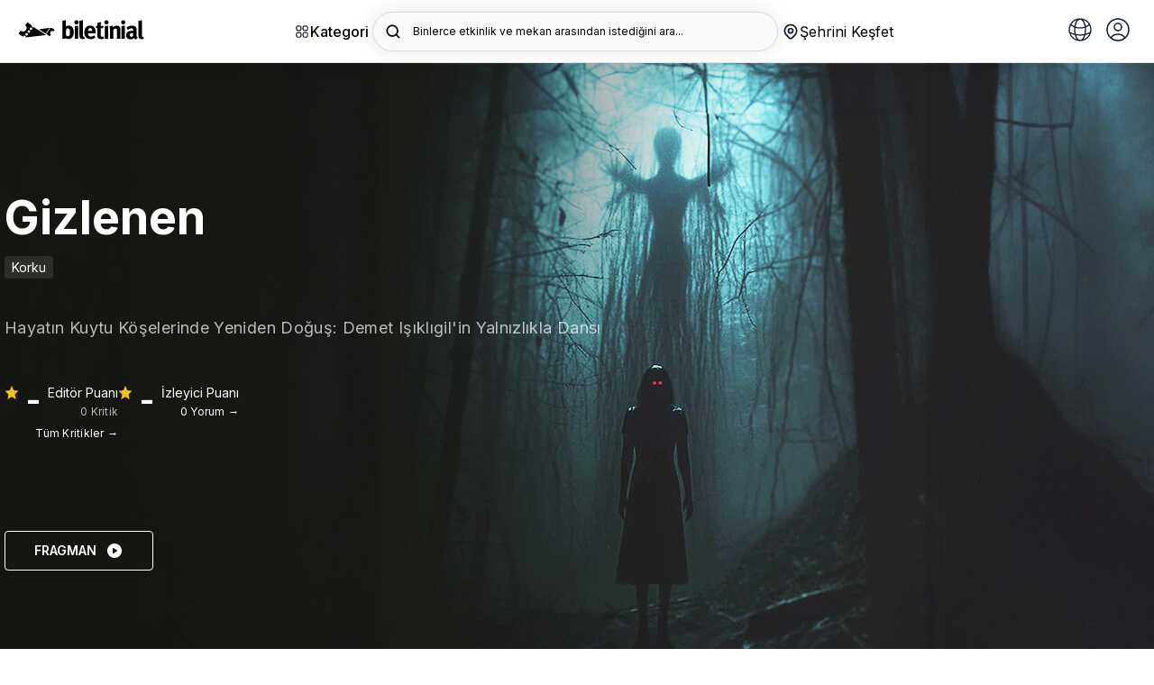

--- FILE ---
content_type: text/html; charset=utf-8
request_url: https://biletinial.com/tr-tr/sinema/gizlenen
body_size: 105018
content:


<!doctype html>
<html class="no-js" lang="tr">
<head>
    
<meta charset="utf-8">
<title>
Gizlenen - film 2024  |  biletinial</title>
<meta http-equiv="X-UA-Compatible" content="IE=edge">
    <meta name="description" content="Gizlenen filminin konusunu öğrenmek, oyuncularını görmek, fragmanını izlemek ve sinema bileti almak için hemen tıkla!" />
<meta name="keywords" content="Gizlenen - film 2024" />
<link rel="preconnect" href="https://fonts.googleapis.com">
<link rel="preconnect" href="https://fonts.gstatic.com" crossorigin>
<link href="https://fonts.googleapis.com/css2?family=Inter:wght@300;400;500;600;700&display=swap" rel="stylesheet">

    <link rel="icon" type="image/x-icon" sizes="48x48" href="https://b6s54eznn8xq.merlincdn.net/dist/assets/img/favicons/favicon.ico">
    <link rel="apple-touch-icon-precomposed" href="https://b6s54eznn8xq.merlincdn.net/dist/assets/img/favicons/favicon-152.png">

        <link rel="canonical" href="https://biletinial.com/tr-tr/sinema/gizlenen" />
        <meta name="viewport" content="width=device-width, initial-scale=1.0, maximum-scale=1.0, user-scalable=no" />
        <meta property="twitter:site" content="biletinial" />

    <meta property="og:type" content="video.movie" />

    <meta property="og:video" content="https://www.youtube.com/watch?v=zDT_cLE0RS0" />
    <meta property="og:video:secure_url" content="https://www.youtube.com/watch?v=zDT_cLE0RS0" />
    <meta property="og:video:width" content="640" />
    <meta property="og:video:height" content="360" />
<meta property="og:site_name" content="www.biletinial.com" />
<meta property="og:url" content="https://biletinial.com/tr-tr/sinema/gizlenen" />
<meta property="og:title" content="Gizlenen - film 2024" />
<meta property="og:description" content="Gizlenen filminin konusunu öğrenmek, oyuncularını görmek, fragmanını izlemek ve sinema bileti almak için hemen tıkla!" />
<meta property="og:image" content="https://b6s54eznn8xq.merlincdn.net/Uploads/Films/gizlenen-202432614422fdb5d1e4e24f43dbaa674d049c2bee66.jpg" />
<meta property="twitter:card" content="summary_large_image" />
<meta property="twitter:url" content="https://biletinial.com/tr-tr/sinema/gizlenen" />
<meta property="twitter:title" content="Gizlenen - film 2024" />
<meta property="twitter:description" content="Gizlenen filminin konusunu öğrenmek, oyuncularını görmek, fragmanını izlemek ve sinema bileti almak için hemen tıkla!" />
<meta property="twitter:image" content="https://b6s54eznn8xq.merlincdn.net/Uploads/Films/gizlenen-202432614422fdb5d1e4e24f43dbaa674d049c2bee66.jpg" />

    <meta name="google-site-verification" content="taQ86B0-G1pwVSUHYVryEEtvor86-MIer7WTIk88Ytw" />

    <link href="https://b6s54eznn8xq.merlincdn.net/dist/assets/css/style.min.css?v=20251218" rel="stylesheet" />


<link rel="alternate" hreflang="de-tr" href="https://biletinial.com/de-tr/sinema/gizlenen" />
<link rel="alternate" hreflang="tr-tr" href="https://biletinial.com/tr-tr/sinema/gizlenen" />
<link rel="alternate" hreflang="en-tr" href="https://biletinial.com/en-tr/sinema/gizlenen" />
<link rel="alternate" hreflang="hr-tr" href="https://biletinial.com/hr-tr/sinema/gizlenen" />
<link rel="alternate" hreflang="sq-tr" href="https://biletinial.com/sq-tr/sinema/gizlenen" />
<link rel="alternate" hreflang="fr-tr" href="https://biletinial.com/fr-tr/sinema/gizlenen" />
<link rel="alternate" hreflang="da-tr" href="https://biletinial.com/da-tr/sinema/gizlenen" />
    <link rel="alternate" hreflang="x-default" href="https://biletinial.com/tr-tr/sinema/gizlenen" />


<link href="https://b6s54eznn8xq.merlincdn.net/dist/assets/css/cookieconsent.css" rel="stylesheet" />
<script>
        var action = 'Index';
        var controller = 'Details';
        var domainId = 3;
        var langId = 1;
        var langCode = 'tr';
        var countryCode = 'tr';
        var countryId = '3';
        var region ='tr-tr';
        var cachedDate = '17.01.2026 14:05:12';
        var cdnUserCityId = 0;
</script>

    <!-- Google Tag Manager -->
        <script>
            (function (w, d, s, l, i) {
                w[l] = w[l] || []; w[l].push({
                    'gtm.start':

                        new Date().getTime(), event: 'gtm.js'
                }); var f = d.getElementsByTagName(s)[0],

                    j = d.createElement(s), dl = l != 'dataLayer' ? '&l=' + l : ''; j.async = true; j.src =

                        'https://www.googletagmanager.com/gtm.js?id=' + i + dl; f.parentNode.insertBefore(j, f);

            })(window, document, 'script', 'dataLayer', 'GTM-MC7RNPX');
        </script>
    <!-- End Google Tag Manager -->

    
    
    
</head>
<body class="Index Details Cinema">

        <!-- Google Tag Manager (noscript) -->
            <noscript>
                <iframe src="https://www.googletagmanager.com/ns.html?id=GTM-MC7RNPX"
                        height="0" width="0" style="display:none;visibility:hidden"></iframe>
            </noscript>
        <!-- End Google Tag Manager (noscript) -->

        <div class="mobileNav" id="UserAreaMobile">
            <button class="btn_mbl" onclick="closeNavm()">
                <img src="https://b6s54eznn8xq.merlincdn.net/dist/assets/img/close.svg" />
            </button>
            <div class="userSummary">
                <span class="phone">Hoş geldiniz</span>
            </div>
            <div class="userNav">

                <a class="" href="/tr-tr/Weblogin/MyProfile"><img src="https://b6s54eznn8xq.merlincdn.net/dist/assets/img/user/user@3x.jpg?v=2" />Bilgilerim</a>
                <a class="" href="/tr-tr/WebLogin/MyTickets"><img src="https://b6s54eznn8xq.merlincdn.net/dist/assets/img/user/myTickets@3x.jpg?v=2" />Biletlerim</a>
                <a class="" href="/tr-tr/MyWallet"><img src="https://b6s54eznn8xq.merlincdn.net/Content/site/img/puanyildiz.png" />Puanlarım</a>
                <a class="" href="/tr-tr/WebLogin/MyComments"><img src="https://b6s54eznn8xq.merlincdn.net/dist/assets/img/comment_icon.jpg" />Yorumlarım</a>
                <a class="" href="/tr-tr/WebLogin/ChangePassword"><img src="https://b6s54eznn8xq.merlincdn.net/dist/assets/img/user/sifreDegistir@3x.jpg?v=2" />Şifre Değiştir</a>
                <a href="/tr-tr/sayfa/sss"><img src="https://b6s54eznn8xq.merlincdn.net/dist/assets/img/user/sss@3x.jpg" />Sık&#231;a Sorulan Sorular</a>
                
            </div>

            <div id="divMobileUserNavFooter" style="display:none;" class="userNav mt-30">

                <a href="/tr-tr/sayfa/hakkimizda">Kurumsal</a>
                <a href="/tr-tr/sayfa/sss">Yardım</a>
                <a class="" href="/tr-tr/WebLogin/LogOff">&#199;IKIŞ</a>
            </div>
        </div>

    <main>
        

<style>
    .yhm_overlay {
        width: 100%;
        height: 100vh;
        position: fixed;
        background: rgb(0, 0, 0, 0.5);
        z-index: 9999;
        display: none;
    }

    .header_search > div {
        max-width: 100%;
        overflow: hidden;
        padding-right: 20px;
        white-space: nowrap;
    }

    .header__right__dilSec {
        height: 44px;
        width: 44px;
        display: flex;
        border-radius: 4px;
        font-size: 15px;
        border: 1px solid #e1e1e1;
        justify-content: center;
        align-items: center;
        margin-left: 10px;
        position: relative;
    }

        .header__right__dilSec > button {
            border: none;
            outline: none;
            background: none;
            position: relative;
            width: 100%;
            height: 100%;
        }

            .header__right__dilSec > button > img:nth-child(2) {
                position: absolute;
                left: 50%;
                transform: translateX(-50%);
                bottom: 5px;
            }

        .header__right__dilSec > ul {
            position: absolute;
            top: 70px;
            right: 1px;
            width: 125px;
            background-color: #fff;
            color: #000;
            border-radius: 4px;
            display: none;
        }

            .header__right__dilSec > ul > li {
                width: 100%;
                display: flex;
                align-items: center;
                justify-content: flex-start;
                gap: 10px;
                padding: 10px;
                border-bottom: 1px solid #dfdfdf;
                cursor: pointer;
            }

                .header__right__dilSec > ul > li > img {
                    width: 22px;
                }

                .header__right__dilSec > ul > li:last-child {
                    border-bottom: none;
                }

    .open {
        display: show !important;
    }

    .cityModalWrapper_chooseLang {
        /*padding: 0 30px;*/
        width: calc(100% - 30px);
        margin-top: 12px;
        margin-bottom: 32px;
    }

        .cityModalWrapper_chooseLang > div {
            position: relative;
            widows: 100%;
        }

        .cityModalWrapper_chooseLang > h2 {
            font-weight: 700;
            font-size: 18px;
            line-height: 28px;
            margin-bottom: 12px;
        }

        .cityModalWrapper_chooseLang > div > form > select {
            width: 100%;
            height: 44px;
            /*background-color: transparent;*/
            border: 1px solid #dfdfdf;
            border-radius: 4px;
            padding: 10px 16px;
            font-size: 14px;
            -webkit-appearance: none;
            -moz-appearance: none;
            background: white;
            background-image: url("data:image/svg+xml;utf8,<svg fill='black' height='24' viewBox='0 0 24 24' width='24' xmlns='http://www.w3.org/2000/svg'><path d='M7 10l5 5 5-5z'/><path d='M0 0h24v24H0z' fill='none'/></svg>");
            background-repeat: no-repeat;
            background-position-x: 97%;
            background-position-y: 10px;
        }

        .cityModalWrapper_chooseLang > div > span {
            position: absolute;
            right: 34px;
            top: 50%;
            transform: translateY(-50%);
            font-size: 9px;
            color: #777;
            pointer-events: none;
            display: none;
        }

    .logo_desktop {
        width: 140px
    }

    @media screen and (min-width: 180px) and (max-width: 400px) {
        .cityModalWrapper_chooseLang {
            padding-left: 30px;
        }
    }
</style>

<div class="aramaOverlay"></div>
<div class="aramaicsayfa">
    <div class="yeniArama">
        <span class="yeniArama__discover">Binlerce etkinlik ve mekan arasından istediğini ara...</span>
        <form action="/tr-tr/search" method="get" autocomplete="off">
            <input name="q" placeholder="Binlerce etkinlik ve mekan arasından istediğini ara..." data-country="3" type="search" class="searchInput lettersAndNumbers searchInputTop" />
            <button type="submit" class="searchButton">
                <img src="https://b6s54eznn8xq.merlincdn.net/dist/assets/img/arama_yn.svg" width="24" alt="Search" />
            </button>
        </form>
        <button class="aramaKapat">
            <svg xmlns="http://www.w3.org/2000/svg" width="24" height="24" enable-background="new 0 0 24 24" viewBox="0 0 24 24"><path d="M19,2H5C3.3,2,2,3.3,2,5v14c0,1.7,1.3,3,3,3h14c1.7,0,3-1.3,3-3V5C22,3.3,20.7,2,19,2z M15.7,14.3c0.4,0.4,0.4,1,0,1.4 c-0.4,0.4-1,0.4-1.4,0L12,13.4l-2.3,2.3c-0.4,0.4-1,0.4-1.4,0c-0.4-0.4-0.4-1,0-1.4l2.3-2.3L8.3,9.7c-0.4-0.4-0.4-1,0-1.4 c0.4-0.4,1-0.4,1.4,0l2.3,2.3l2.3-2.3c0.4-0.4,1-0.4,1.4,0c0.4,0.4,0.4,1,0,1.4L13.4,12L15.7,14.3z" /></svg>
        </button>
        <div class="yeniArama__sonuc">
            <div class="yeniArama__sonuc--acilis">
                <div class="populerAramalar">
                    <strong>Pop&#252;ler Aramalar</strong>
                    <div class="populerAramalar__data"></div>
                </div>
                <div class="biletinialOneriyor">
                        <strong>Biletinial &#214;neriyor</strong>
                    <ul class="yeniArama__etkinlik biletinialOneriyor__data"></ul>
                </div>
            </div>
            <div class="yeniArama__sonuc--sonuc">
                <ul class="yeniArama__sonuc__data"></ul>
                <div class="biletinialOneriyor">
                    <strong>Biletinial &#214;neriyor</strong>
                    <ul class="yeniArama__etkinlik biletinialOneriyor__data"></ul>
                </div>
            </div>
        </div>
    </div>
</div>

<div class="yhm_mobile-menu">
    <div class="yhm_mobile-menu__panel yhm_mobile-menu__main">
        <div class="yhm_mobile-menu__header">
            <h2>Keşfet</h2>
            <button class="yhm_mobile-menu__close">✕</button>
        </div>
        <h3 class="yhm_mobile-menu__title_V2">Kategori</h3>
        <p class="yhm_mobile-menu__description_V2">Tiyatrodan sinemaya, konserden spora kadar binlerce etkinliği keşfet.</p>
        <div class="yhm_mobile_profile">
            <button class="yhm_mobile-menu__link" data-target="0" title="Diğer">
                <div>
                    <a href="/tr-tr/WebLogin/MyProfile" title=""> <img src="https://b6s54eznn8xq.merlincdn.net/dist/assets/img/login.svg" /></a>  Profilim
                </div>
                <svg width="20" height="20" viewBox="0 0 20 20" fill="none" xmlns="http://www.w3.org/2000/svg">
                    <path d="M7.15833 13.825L10.975 10L7.15833 6.175L8.33333 5L13.3333 10L8.33333 15L7.15833 13.825Z" fill="#212121" />
                </svg>
            </button>
            <div class="yhm_mobile-menu__panel yhm_mobile-menu__submenu" id="0">
                <div class="yhm_mobile-menu__header yhm_mobile_menu_close_item">
                    <button class="yhm_mobile-menu__back">
                        <svg width="20" height="20" viewBox="0 0 20 20" fill="none" xmlns="http://www.w3.org/2000/svg">
                            <path d="M12.8417 13.825L9.02501 10L12.8417 6.175L11.6667 5L6.66667 10L11.6667 15L12.8417 13.825Z" fill="#0085FF" />
                        </svg>
                        Geri D&#246;n
                    </button>
                    <button class="yhm_mobile-menu__close">✕</button>
                </div>
                <ul class="yhm_mobile-menu__list">

                    <li><a class="" href="/tr-tr/Weblogin/MyProfile">Bilgilerim</a></li>
                    <li> <a class="" href="/tr-tr/WebLogin/MyTickets">Biletlerim</a></li>
                        <li> <a class="" href="/tr-tr/WebLogin/FanCard">Taraftar Kartlarım</a></li>
                        <li> <a class="" href="/tr-tr/MyWallet">Puanlarım</a></li>
                        <li> <a class="" href="/tr-tr/WebLogin/MyCoupons">Kuponlarım</a></li>
                    <li> <a class="" href="/tr-tr/WebLogin/MyComments">Yorumlarım</a></li>
                    <li> <a class="" href="/tr-tr/WebLogin/ChangePassword">Şifre Değiştir</a></li>
                    <li><a href="/tr-tr/sayfa/sss">Sık&#231;a Sorulan Sorular</a>

                    <li><div class="divMobileUserNavFooter"> <a class="" href="/tr-tr/WebLogin/LogOff">&#199;ıkış</a></div></li>
                </ul>
            </div>
        </div>
        

<ul class="yhm_kategori_flex siteNav">
<li>
                        <a href='/tr-tr/tiyatro' title='Tiyatro'>
                            <img src='https://b6s54eznn8xq.merlincdn.net/dist/assets/img/icns/tiyatro.svg' alt='Tiyatro'/>
                            <span>Tiyatro</span>
                        </a></li><li>
                        <a href='/tr-tr/muzik' title='Müzik'>
                            <img src='https://b6s54eznn8xq.merlincdn.net/dist/assets/img/icns/muzik.svg' alt='Müzik'/>
                            <span>Müzik</span>
                        </a></li><li>
                        <a href='/tr-tr/sinema' title='Sinema'>
                            <img src='https://b6s54eznn8xq.merlincdn.net/dist/assets/img/icns/sinema.svg' alt='Sinema'/>
                            <span>Sinema</span>
                        </a></li><li>
                    <a href='/tr-tr/futbol' title='Futbol' class='yhm_football'>
                        <img src='https://b6s54eznn8xq.merlincdn.net/Uploads/MenuImages/8415b5d531084161a45845d3e5439c77.svg' alt='Futbol' />
                        <span>Yeni</span>Futbol
                      </a>
                 </li></li><li>
                        <a href='/tr-tr/etkinlikleri/stand-up' title='Stand Up'>
                            <img src='https://b6s54eznn8xq.merlincdn.net/dist/assets/img/icns/standup.svg' alt='Stand Up'/>
                            <span>Stand Up</span>
                        </a></li><li>
                        <a href='/tr-tr/spor' title='Spor'>
                            <img src='https://b6s54eznn8xq.merlincdn.net/dist/assets/img/icns/spor.svg' alt='Spor'/>
                            <span>Spor</span>
                        </a></li><li>
                        <a href='/tr-tr/opera-bale' title='Opera-Bale'>
                            <img src='https://b6s54eznn8xq.merlincdn.net/dist/assets/img/icns/bale.svg' alt='Opera-Bale'/>
                            <span>Opera-Bale</span>
                        </a></li><li>
                        <a href='/tr-tr/etkinlikleri/senfoni-etkinlikleri' title='Senfoni'>
                            <img src='https://b6s54eznn8xq.merlincdn.net/Uploads/MenuImages/96436911ac204b7ba5f8e4b1b4929cc4.svg' alt='Senfoni'/>
                            <span>Senfoni</span>
                        </a></li><li class='yhmm_child_menu'>
                <a  title='Diğer'>
                    <img src='https://b6s54eznn8xq.merlincdn.net/dist/assets/img/icns/tumu.svg' alt='Diğer'/>
                    <span>Diğer</span>
                </a><ul class='yhm_child_menu_open'><li>
                        <a href='/tr-tr/gosteri' title='Gösteri'>
                            <img src='https://b6s54eznn8xq.merlincdn.net/dist/assets/img/icns/gosteri.svg' alt='Gösteri'/>
                            <span>Gösteri</span>
                        </a></li><li>
                        <a href='/tr-tr/egitim' title='Egitim'>
                            <img src='https://b6s54eznn8xq.merlincdn.net/dist/assets/img/icns/egitim.svg' alt='Egitim'/>
                            <span>Egitim</span>
                        </a></li><li>
                        <a href='/tr-tr/seminer' title='Seminer'>
                            <img src='https://b6s54eznn8xq.merlincdn.net/dist/assets/img/icns/seminer.svg' alt='Seminer'/>
                            <span>Seminer</span>
                        </a></li><li>
                        <a href='/tr-tr/etkinlik' title='Etkinlikler'>
                            <img src='https://b6s54eznn8xq.merlincdn.net/dist/assets/img/icns/festival.svg' alt='Etkinlikler'/>
                            <span>Etkinlikler</span>
                        </a></li><li>
                        <a href='/tr-tr/eglence' title='Eglence'>
                            <img src='https://b6s54eznn8xq.merlincdn.net/dist/assets/img/icns/opera.svg' alt='Eglence'/>
                            <span>Eglence</span>
                        </a></li></ul></li></ul>
<ul class="yhm_mobile-menu__list siteNav">
<li>
                    <a href='/tr-tr/tiyatro' title='Tiyatro'>
                        <img src='https://b6s54eznn8xq.merlincdn.net/dist/assets/img/icns/tiyatro.svg' alt='Tiyatro'/>
                        <span>Tiyatro </span>
                    </a><li>
                    <a href='/tr-tr/muzik' title='Müzik'>
                        <img src='https://b6s54eznn8xq.merlincdn.net/dist/assets/img/icns/muzik.svg' alt='Müzik'/>
                        <span>Müzik </span>
                    </a><li>
                    <a href='/tr-tr/sinema' title='Sinema'>
                        <img src='https://b6s54eznn8xq.merlincdn.net/dist/assets/img/icns/sinema.svg' alt='Sinema'/>
                        <span>Sinema </span>
                    </a><li>
                    <a href='/tr-tr/futbol' title='Futbol'>
                        <img src='https://b6s54eznn8xq.merlincdn.net/Uploads/MenuImages/8415b5d531084161a45845d3e5439c77.svg' alt='Futbol' />
                        Futbol<span class='yhm_badge'>Yeni</span>
                      </a>
                 </li><li>
                    <a href='/tr-tr/etkinlikleri/stand-up' title='Stand Up'>
                        <img src='https://b6s54eznn8xq.merlincdn.net/dist/assets/img/icns/standup.svg' alt='Stand Up'/>
                        <span>Stand Up </span>
                    </a><li>
                    <a href='/tr-tr/spor' title='Spor'>
                        <img src='https://b6s54eznn8xq.merlincdn.net/dist/assets/img/icns/spor.svg' alt='Spor'/>
                        <span>Spor </span>
                    </a><li>
                    <a href='/tr-tr/opera-bale' title='Opera-Bale'>
                        <img src='https://b6s54eznn8xq.merlincdn.net/dist/assets/img/icns/bale.svg' alt='Opera-Bale'/>
                        <span>Opera-Bale </span>
                    </a><li>
                    <a href='/tr-tr/etkinlikleri/senfoni-etkinlikleri' title='Senfoni'>
                        <img src='https://b6s54eznn8xq.merlincdn.net/Uploads/MenuImages/96436911ac204b7ba5f8e4b1b4929cc4.svg' alt='Senfoni'/>
                        <span>Senfoni </span>
                    </a><li>
                <button class='yhm_mobile-menu__link' data-target='435' title='Diğer'>
                       <div class='yhm_mobile_menu_button_open'>
                            <img src='https://b6s54eznn8xq.merlincdn.net/dist/assets/img/icns/tumu.svg' alt='Diğer'/>
                            <span> Diğer </span>
                        </div>
                    
                    <svg width="20" height="20" viewBox="0 0 20 20" fill="none" xmlns="http://www.w3.org/2000/svg">
                    <path d="M7.15833 13.825L10.975 10L7.15833 6.175L8.33333 5L13.3333 10L8.33333 15L7.15833 13.825Z" fill="#212121" />
                </svg>

                </button>
                    <div class='yhm_mobile-menu__panel yhm_mobile-menu__submenu' id='435'>
                    <div class='yhm_mobile-menu__header yhm_mobile_menu_close_item'>
                    <button class='yhm_mobile-menu__back'>
                        <svg width='20' height='20' viewBox='0 0 20 20' fill='none' xmlns='http://www.w3.org/2000/svg'>
                            <path d='M12.8417 13.825L9.02501 10L12.8417 6.175L11.6667 5L6.66667 10L11.6667 15L12.8417 13.825Z' fill='#0085FF' />
                        </svg>
                       Geri Dön
                    </button>
                    <button class='yhm_mobile-menu__close'>✕</button>
                    </div>
                    <ul class='yhm_mobile-menu__list'><li><a href='/tr-tr/gosteri'>Gösteri</a></li><li><a href='/tr-tr/egitim'>Egitim</a></li><li><a href='/tr-tr/seminer'>Seminer</a></li><li><a href='/tr-tr/etkinlik'>Etkinlikler</a></li><li><a href='/tr-tr/eglence'>Eglence</a></li></ul></div></ul>
<ul class="yhm_mobile-menu__list">
<li>
                <button class='yhm_mobile-menu__link' data-target='517' title='Çocuklar İçin'>
                       <div class='yhm_mobile_menu_button_open'>
                            <img src='https://b6s54eznn8xq.merlincdn.net/Uploads/MenuImages/34ac4f87ff0f4058a167035fa0ceb0de.svg' alt='Çocuklar İçin'/>
                            <span> Çocuklar İçin </span>
                        </div>
                    
                    <svg width="20" height="20" viewBox="0 0 20 20" fill="none" xmlns="http://www.w3.org/2000/svg">
                    <path d="M7.15833 13.825L10.975 10L7.15833 6.175L8.33333 5L13.3333 10L8.33333 15L7.15833 13.825Z" fill="#212121" />
                </svg>

                </button>
                    <div class='yhm_mobile-menu__panel yhm_mobile-menu__submenu' id='517'>
                    <div class='yhm_mobile-menu__header yhm_mobile_menu_close_item'>
                    <button class='yhm_mobile-menu__back'>
                        <svg width='20' height='20' viewBox='0 0 20 20' fill='none' xmlns='http://www.w3.org/2000/svg'>
                            <path d='M12.8417 13.825L9.02501 10L12.8417 6.175L11.6667 5L6.66667 10L11.6667 15L12.8417 13.825Z' fill='#0085FF' />
                        </svg>
                       Geri Dön
                    </button>
                    <button class='yhm_mobile-menu__close'>✕</button>
                    </div>
                    <ul class='yhm_mobile-menu__list'><li><a href='/tr-tr/kids'>Tiyatro</a></li><li><a href='/tr-tr/kids'>Konser & Müzik</a></li><li><a href='/tr-tr/kids'>Filmler</a></li><li><a href='/tr-tr/kids'>Atölyeler</a></li><li><a href='/tr-tr/kids'>Diğer</a></li></ul></div><li>
                <button class='yhm_mobile-menu__link' data-target='523' title='T.C. Kültür ve Turizm Bakanlığı'>
                       <div class='yhm_mobile_menu_button_open'>
                            <img src='https://b6s54eznn8xq.merlincdn.net/Uploads/MenuImages/6661d89589df4740b561ab785f748d0f.svg' alt='T.C. Kültür ve Turizm Bakanlığı'/>
                            <span> T.C. Kültür ve Turizm Bakanlığı </span>
                        </div>
                    
                    <svg width="20" height="20" viewBox="0 0 20 20" fill="none" xmlns="http://www.w3.org/2000/svg">
                    <path d="M7.15833 13.825L10.975 10L7.15833 6.175L8.33333 5L13.3333 10L8.33333 15L7.15833 13.825Z" fill="#212121" />
                </svg>

                </button>
                    <div class='yhm_mobile-menu__panel yhm_mobile-menu__submenu' id='523'>
                    <div class='yhm_mobile-menu__header yhm_mobile_menu_close_item'>
                    <button class='yhm_mobile-menu__back'>
                        <svg width='20' height='20' viewBox='0 0 20 20' fill='none' xmlns='http://www.w3.org/2000/svg'>
                            <path d='M12.8417 13.825L9.02501 10L12.8417 6.175L11.6667 5L6.66667 10L11.6667 15L12.8417 13.825Z' fill='#0085FF' />
                        </svg>
                       Geri Dön
                    </button>
                    <button class='yhm_mobile-menu__close'>✕</button>
                    </div>
                    <ul class='yhm_mobile-menu__list'><li><a href='/tr-tr/etkinlik-takvimi/708'>Devlet Tiyatroları</a></li><li><a href='/tr-tr/etkinlik-takvimi/713'>Devlet Opera ve Balesi</a></li><li><a href='/tr-tr/etkinlik-takvimi/714'>Kültür ve Turizm Bakanlığı Konserler</a></li><li><a href='/tr-tr/etkinlikleri/cso-ada-etkinlikleri'>CSO Ada Ankara Etkinlikleri</a></li><li><a href='/tr-tr/etkinlikleri/istanbul-akm-etkinlikleri'>İstanbul AKM Etkinlikleri</a></li><li><a href='/tr-tr/etkinlikleri/turkiye-kultur-yolu-festivalleri'>Kültür Yolu Festivalleri</a></li></ul></div><li>
                <button class='yhm_mobile-menu__link' data-target='530' title='Şehir Tiyatroları'>
                       <div class='yhm_mobile_menu_button_open'>
                            <img src='https://b6s54eznn8xq.merlincdn.net/Uploads/MenuImages/0f20876f98ac45958c35c0bd8daf6992.svg' alt='Şehir Tiyatroları'/>
                            <span> Şehir Tiyatroları </span>
                        </div>
                    
                    <svg width="20" height="20" viewBox="0 0 20 20" fill="none" xmlns="http://www.w3.org/2000/svg">
                    <path d="M7.15833 13.825L10.975 10L7.15833 6.175L8.33333 5L13.3333 10L8.33333 15L7.15833 13.825Z" fill="#212121" />
                </svg>

                </button>
                    <div class='yhm_mobile-menu__panel yhm_mobile-menu__submenu' id='530'>
                    <div class='yhm_mobile-menu__header yhm_mobile_menu_close_item'>
                    <button class='yhm_mobile-menu__back'>
                        <svg width='20' height='20' viewBox='0 0 20 20' fill='none' xmlns='http://www.w3.org/2000/svg'>
                            <path d='M12.8417 13.825L9.02501 10L12.8417 6.175L11.6667 5L6.66667 10L11.6667 15L12.8417 13.825Z' fill='#0085FF' />
                        </svg>
                       Geri Dön
                    </button>
                    <button class='yhm_mobile-menu__close'>✕</button>
                    </div>
                    <ul class='yhm_mobile-menu__list'><li><a href='/tr-tr/mekan/istanbul-bb-sehir-tiyatrolari'>İstanbul Şehir Tiyatroları</a></li><li><a href='/tr-tr/mekan/abb-sehir-tiyatrolari'>Ankara Şehir Tiyatroları	</a></li><li><a href='/tr-tr/mekan/bursa-buyuksehir-belediyesi-sehir-tiyatrosu'>Bursa Şehir Tiyatroları</a></li><li><a href='/tr-tr/mekan/antalya-buyuksehir-belediyesi-sehir-tiyatrolari'>Antalya Şehir Tiyatrosu</a></li><li><a href='/tr-tr/mekan/gaziantep-bb-sehir-tytrosu'>Gaziantep Büyükşehir Belediyesi Şehir Tiyatrosu</a></li><li><a href='/tr-tr/mekan/kocaeli-buyuksehir-belediyesi-sehir-tiyatrolari'>Kocaeli Büyükşehir Belediyesi Şehir Tiyatrosu</a></li><li><a href='/tr-tr/mekan/manisa-buyuksehir-belediyesi-sehir-tiyatrosu'>Manisa Büyükşehir Belediyesi Şehir Tiyatrosu</a></li><li><a href='/tr-tr/mekan/amed-sehir-tiyatrosu'>Amed Şehir Tiyatrosu</a></li><li><a href='/tr-tr/mekan/eskisehirde-sehir-tiyatrolari'>Eskişehir Şehir Tiyatroları</a></li><li><a href='/tr-tr/mekan/tekirdag-buyuksehir-belediyesi-yilmaz-icoz-sahnesi'>Tekirdağ Şehir Tiyatrosu</a></li><li><a href='/tr-tr/mekan/ordu-bel-karadeniz-salonu'>Ordu BB Şehir Tiyatrosu</a></li><li><a href='/tr-tr/mekan/bodrum-belediyesi-nurol-kultur-merkezi-5'>Bodrum Belediyesi Şehir Tiyatrosu</a></li><li><a href='/tr-tr/mekan/sehir-tiyatrosu-afyon'>Afyon Belediye Şehir Tiyatrosu Salonu</a></li><li><a href='/tr-tr/mekan/hasan-polatkan-kultur-merkezi-eses'>Odunpazarı Belediyesi Şehir Tiyatrosu</a></li></ul></div></ul>
<div class="yhm_kategori_alt">
 
            <div class='yhm_kategori_cocuk yhm_kategori_1'>
                <span>Çocuk & Aile</span>
                <h3>Çocuklar İçin</h3>
                <p>Çocuğunuzla yapabileceğiniz yüzlerce etkinliği hemen keşfet!</p>
                <ul><li>
                                <a href='/tr-tr/kids' title='Tiyatro'>Tiyatro →</a>
                             </li><li>
                                <a href='/tr-tr/kids' title='Konser & Müzik'>Konser & Müzik →</a>
                             </li><li>
                                <a href='/tr-tr/kids' title='Filmler'>Filmler →</a>
                             </li><li>
                                <a href='/tr-tr/kids' title='Atölyeler'>Atölyeler →</a>
                             </li><li>
                                <a href='/tr-tr/kids' title='Diğer'>Diğer →</a>
                             </li></ul></div> 
            <div class='yhm_kategori_cocuk yhm_kategori_2'>
                <span>Keşfet</span>
                <h3>T.C. Kültür ve Turizm Bakanlığı</h3>
                <p>T.C. Kültür ve Turizm Bakanlığı etkinlikleri bir adım uzağında!</p>
                <ul><li>
                                <a href='/tr-tr/etkinlik-takvimi/708' title='Devlet Tiyatroları'>Devlet Tiyatroları →</a>
                             </li><li>
                                <a href='/tr-tr/etkinlik-takvimi/713' title='Devlet Opera ve Balesi'>Devlet Opera ve Balesi →</a>
                             </li><li>
                                <a href='/tr-tr/etkinlik-takvimi/714' title='Kültür ve Turizm Bakanlığı Konserler'>Kültür ve Turizm Bakanlığı Konserler →</a>
                             </li><li>
                                <a href='/tr-tr/etkinlikleri/cso-ada-etkinlikleri' title='CSO Ada Ankara Etkinlikleri'>CSO Ada Ankara Etkinlikleri →</a>
                             </li><li>
                                <a href='/tr-tr/etkinlikleri/istanbul-akm-etkinlikleri' title='İstanbul AKM Etkinlikleri'>İstanbul AKM Etkinlikleri →</a>
                             </li><li>
                                <a href='/tr-tr/etkinlikleri/turkiye-kultur-yolu-festivalleri' title='Kültür Yolu Festivalleri'>Kültür Yolu Festivalleri →</a>
                             </li></ul></div> 
            <div class='yhm_kategori_cocuk yhm_kategori_3'>
                <span>Keşfet</span>
                <h3>Şehir Tiyatroları</h3>
                <p>Şehir tiyatrolarının tadını çıkar!</p>
                <ul><li>
                                <a href='/tr-tr/mekan/istanbul-bb-sehir-tiyatrolari' title='İstanbul Şehir Tiyatroları'>İstanbul Şehir Tiyatroları →</a>
                             </li><li>
                                <a href='/tr-tr/mekan/abb-sehir-tiyatrolari' title='Ankara Şehir Tiyatroları	'>Ankara Şehir Tiyatroları	 →</a>
                             </li><li>
                                <a href='/tr-tr/mekan/bursa-buyuksehir-belediyesi-sehir-tiyatrosu' title='Bursa Şehir Tiyatroları'>Bursa Şehir Tiyatroları →</a>
                             </li><li>
                                <a href='/tr-tr/mekan/antalya-buyuksehir-belediyesi-sehir-tiyatrolari' title='Antalya Şehir Tiyatrosu'>Antalya Şehir Tiyatrosu →</a>
                             </li><li>
                                <a href='/tr-tr/mekan/gaziantep-bb-sehir-tytrosu' title='Gaziantep Büyükşehir Belediyesi Şehir Tiyatrosu'>Gaziantep Büyükşehir Belediyesi Şehir Tiyatrosu →</a>
                             </li><li>
                                <a href='/tr-tr/mekan/kocaeli-buyuksehir-belediyesi-sehir-tiyatrolari' title='Kocaeli Büyükşehir Belediyesi Şehir Tiyatrosu'>Kocaeli Büyükşehir Belediyesi Şehir Tiyatrosu →</a>
                             </li><li>
                                <a href='/tr-tr/mekan/manisa-buyuksehir-belediyesi-sehir-tiyatrosu' title='Manisa Büyükşehir Belediyesi Şehir Tiyatrosu'>Manisa Büyükşehir Belediyesi Şehir Tiyatrosu →</a>
                             </li><li>
                                <a href='/tr-tr/mekan/amed-sehir-tiyatrosu' title='Amed Şehir Tiyatrosu'>Amed Şehir Tiyatrosu →</a>
                             </li><li>
                                <a href='/tr-tr/mekan/eskisehirde-sehir-tiyatrolari' title='Eskişehir Şehir Tiyatroları'>Eskişehir Şehir Tiyatroları →</a>
                             </li><li>
                                <a href='/tr-tr/mekan/tekirdag-buyuksehir-belediyesi-yilmaz-icoz-sahnesi' title='Tekirdağ Şehir Tiyatrosu'>Tekirdağ Şehir Tiyatrosu →</a>
                             </li><li>
                                <a href='/tr-tr/mekan/ordu-bel-karadeniz-salonu' title='Ordu BB Şehir Tiyatrosu'>Ordu BB Şehir Tiyatrosu →</a>
                             </li><li>
                                <a href='/tr-tr/mekan/bodrum-belediyesi-nurol-kultur-merkezi-5' title='Bodrum Belediyesi Şehir Tiyatrosu'>Bodrum Belediyesi Şehir Tiyatrosu →</a>
                             </li><li>
                                <a href='/tr-tr/mekan/sehir-tiyatrosu-afyon' title='Afyon Belediye Şehir Tiyatrosu Salonu'>Afyon Belediye Şehir Tiyatrosu Salonu →</a>
                             </li><li>
                                <a href='/tr-tr/mekan/hasan-polatkan-kultur-merkezi-eses' title='Odunpazarı Belediyesi Şehir Tiyatrosu'>Odunpazarı Belediyesi Şehir Tiyatrosu →</a>
                             </li></ul></div>    <div class="yhm_kategori_kesfet">
        <span>Se&#231;ili Şehir</span>
        <h3>Şehrini Keşfet </h3>
        <p>Şehrindeki y&#252;zlerce etkinlik ve mekanı keşfet, değerlendir.</p>
        <ul>
            <li>
                <a class="mobile_kesfet" href="#" title="Keşfet">Keşfet →</a>
                <button type="button" href="#" class="yhm_kesfet yhm_header_right__button" style="color:#0085ff !important">
                    <h6>Şehir Se&#231;iniz → </h6>
                </button>
            </li>
        </ul>
        <div class="biletinialOneriyor">
            <h5 class="yhm_kategori_kesfet_span">
Biletinial &#214;neriyor                <img src="https://b6s54eznn8xq.merlincdn.net/dist/assets/img/yhm_fire.svg" alt="alev" />

            </h5>
            <ul class="yeniArama__etkinlik biletinialOneriyor__data">
            </ul>
        </div>
    </div>
</div>
<div class="yhm_kategori_alt_mobile">

    <div class="yhm_mobile-menu__footer">
        <h2>Se&#231;ili Şehir</h2>
        <h3 class="yhm_mobile-menu__title">Şehrini Keşfet </h3>
        <p class="yhm_mobile-menu__description">Şehrindeki y&#252;zlerce etkinlik ve mekanı keşfet, değerlendir.</p>
        <ul>
            <li>
                <a class="mobile_kesfet" href="#" title="Keşfet">Keşfet →</a>
                <button type="button" href="#" class="yhm_kesfet yhm_header_right__button" style="color:#0085ff !important">
                    <h6>Şehir Se&#231;iniz → </h6>
                </button>
            </li>
        </ul>

        <div class="biletinialOneriyor">
            <div class="yhm_mobile-menu__biletinial yhm_mobile_border">
                <h3 class="yhm_mobile-menu__title_V2">
Biletinial &#214;neriyor                    <img src="https://b6s54eznn8xq.merlincdn.net/dist/assets/img/yhm_fire.svg" alt="alev" />
                </h3>
            </div>
            <ul class="yeniArama__etkinlik flex_mobile biletinialOneriyor__data">
            </ul>
        </div>
    </div>
    
</div>
    </div>
</div>

<div class="yhm_overlay"></div>
<header class="yhm_header">
    <div class="yhm_kategori">
        <div class="yhm_container">
            

<ul class="yhm_kategori_flex siteNav">
<li>
                        <a href='/tr-tr/tiyatro' title='Tiyatro'>
                            <img src='https://b6s54eznn8xq.merlincdn.net/dist/assets/img/icns/tiyatro.svg' alt='Tiyatro'/>
                            <span>Tiyatro</span>
                        </a></li><li>
                        <a href='/tr-tr/muzik' title='Müzik'>
                            <img src='https://b6s54eznn8xq.merlincdn.net/dist/assets/img/icns/muzik.svg' alt='Müzik'/>
                            <span>Müzik</span>
                        </a></li><li>
                        <a href='/tr-tr/sinema' title='Sinema'>
                            <img src='https://b6s54eznn8xq.merlincdn.net/dist/assets/img/icns/sinema.svg' alt='Sinema'/>
                            <span>Sinema</span>
                        </a></li><li>
                    <a href='/tr-tr/futbol' title='Futbol' class='yhm_football'>
                        <img src='https://b6s54eznn8xq.merlincdn.net/Uploads/MenuImages/8415b5d531084161a45845d3e5439c77.svg' alt='Futbol' />
                        <span>Yeni</span>Futbol
                      </a>
                 </li></li><li>
                        <a href='/tr-tr/etkinlikleri/stand-up' title='Stand Up'>
                            <img src='https://b6s54eznn8xq.merlincdn.net/dist/assets/img/icns/standup.svg' alt='Stand Up'/>
                            <span>Stand Up</span>
                        </a></li><li>
                        <a href='/tr-tr/spor' title='Spor'>
                            <img src='https://b6s54eznn8xq.merlincdn.net/dist/assets/img/icns/spor.svg' alt='Spor'/>
                            <span>Spor</span>
                        </a></li><li>
                        <a href='/tr-tr/opera-bale' title='Opera-Bale'>
                            <img src='https://b6s54eznn8xq.merlincdn.net/dist/assets/img/icns/bale.svg' alt='Opera-Bale'/>
                            <span>Opera-Bale</span>
                        </a></li><li>
                        <a href='/tr-tr/etkinlikleri/senfoni-etkinlikleri' title='Senfoni'>
                            <img src='https://b6s54eznn8xq.merlincdn.net/Uploads/MenuImages/96436911ac204b7ba5f8e4b1b4929cc4.svg' alt='Senfoni'/>
                            <span>Senfoni</span>
                        </a></li><li class='yhmm_child_menu'>
                <a  title='Diğer'>
                    <img src='https://b6s54eznn8xq.merlincdn.net/dist/assets/img/icns/tumu.svg' alt='Diğer'/>
                    <span>Diğer</span>
                </a><ul class='yhm_child_menu_open'><li>
                        <a href='/tr-tr/gosteri' title='Gösteri'>
                            <img src='https://b6s54eznn8xq.merlincdn.net/dist/assets/img/icns/gosteri.svg' alt='Gösteri'/>
                            <span>Gösteri</span>
                        </a></li><li>
                        <a href='/tr-tr/egitim' title='Egitim'>
                            <img src='https://b6s54eznn8xq.merlincdn.net/dist/assets/img/icns/egitim.svg' alt='Egitim'/>
                            <span>Egitim</span>
                        </a></li><li>
                        <a href='/tr-tr/seminer' title='Seminer'>
                            <img src='https://b6s54eznn8xq.merlincdn.net/dist/assets/img/icns/seminer.svg' alt='Seminer'/>
                            <span>Seminer</span>
                        </a></li><li>
                        <a href='/tr-tr/etkinlik' title='Etkinlikler'>
                            <img src='https://b6s54eznn8xq.merlincdn.net/dist/assets/img/icns/festival.svg' alt='Etkinlikler'/>
                            <span>Etkinlikler</span>
                        </a></li><li>
                        <a href='/tr-tr/eglence' title='Eglence'>
                            <img src='https://b6s54eznn8xq.merlincdn.net/dist/assets/img/icns/opera.svg' alt='Eglence'/>
                            <span>Eglence</span>
                        </a></li></ul></li></ul>
<ul class="yhm_mobile-menu__list siteNav">
<li>
                    <a href='/tr-tr/tiyatro' title='Tiyatro'>
                        <img src='https://b6s54eznn8xq.merlincdn.net/dist/assets/img/icns/tiyatro.svg' alt='Tiyatro'/>
                        <span>Tiyatro </span>
                    </a><li>
                    <a href='/tr-tr/muzik' title='Müzik'>
                        <img src='https://b6s54eznn8xq.merlincdn.net/dist/assets/img/icns/muzik.svg' alt='Müzik'/>
                        <span>Müzik </span>
                    </a><li>
                    <a href='/tr-tr/sinema' title='Sinema'>
                        <img src='https://b6s54eznn8xq.merlincdn.net/dist/assets/img/icns/sinema.svg' alt='Sinema'/>
                        <span>Sinema </span>
                    </a><li>
                    <a href='/tr-tr/futbol' title='Futbol'>
                        <img src='https://b6s54eznn8xq.merlincdn.net/Uploads/MenuImages/8415b5d531084161a45845d3e5439c77.svg' alt='Futbol' />
                        Futbol<span class='yhm_badge'>Yeni</span>
                      </a>
                 </li><li>
                    <a href='/tr-tr/etkinlikleri/stand-up' title='Stand Up'>
                        <img src='https://b6s54eznn8xq.merlincdn.net/dist/assets/img/icns/standup.svg' alt='Stand Up'/>
                        <span>Stand Up </span>
                    </a><li>
                    <a href='/tr-tr/spor' title='Spor'>
                        <img src='https://b6s54eznn8xq.merlincdn.net/dist/assets/img/icns/spor.svg' alt='Spor'/>
                        <span>Spor </span>
                    </a><li>
                    <a href='/tr-tr/opera-bale' title='Opera-Bale'>
                        <img src='https://b6s54eznn8xq.merlincdn.net/dist/assets/img/icns/bale.svg' alt='Opera-Bale'/>
                        <span>Opera-Bale </span>
                    </a><li>
                    <a href='/tr-tr/etkinlikleri/senfoni-etkinlikleri' title='Senfoni'>
                        <img src='https://b6s54eznn8xq.merlincdn.net/Uploads/MenuImages/96436911ac204b7ba5f8e4b1b4929cc4.svg' alt='Senfoni'/>
                        <span>Senfoni </span>
                    </a><li>
                <button class='yhm_mobile-menu__link' data-target='435' title='Diğer'>
                       <div class='yhm_mobile_menu_button_open'>
                            <img src='https://b6s54eznn8xq.merlincdn.net/dist/assets/img/icns/tumu.svg' alt='Diğer'/>
                            <span> Diğer </span>
                        </div>
                    
                    <svg width="20" height="20" viewBox="0 0 20 20" fill="none" xmlns="http://www.w3.org/2000/svg">
                    <path d="M7.15833 13.825L10.975 10L7.15833 6.175L8.33333 5L13.3333 10L8.33333 15L7.15833 13.825Z" fill="#212121" />
                </svg>

                </button>
                    <div class='yhm_mobile-menu__panel yhm_mobile-menu__submenu' id='435'>
                    <div class='yhm_mobile-menu__header yhm_mobile_menu_close_item'>
                    <button class='yhm_mobile-menu__back'>
                        <svg width='20' height='20' viewBox='0 0 20 20' fill='none' xmlns='http://www.w3.org/2000/svg'>
                            <path d='M12.8417 13.825L9.02501 10L12.8417 6.175L11.6667 5L6.66667 10L11.6667 15L12.8417 13.825Z' fill='#0085FF' />
                        </svg>
                       Geri Dön
                    </button>
                    <button class='yhm_mobile-menu__close'>✕</button>
                    </div>
                    <ul class='yhm_mobile-menu__list'><li><a href='/tr-tr/gosteri'>Gösteri</a></li><li><a href='/tr-tr/egitim'>Egitim</a></li><li><a href='/tr-tr/seminer'>Seminer</a></li><li><a href='/tr-tr/etkinlik'>Etkinlikler</a></li><li><a href='/tr-tr/eglence'>Eglence</a></li></ul></div></ul>
<ul class="yhm_mobile-menu__list">
<li>
                <button class='yhm_mobile-menu__link' data-target='517' title='Çocuklar İçin'>
                       <div class='yhm_mobile_menu_button_open'>
                            <img src='https://b6s54eznn8xq.merlincdn.net/Uploads/MenuImages/34ac4f87ff0f4058a167035fa0ceb0de.svg' alt='Çocuklar İçin'/>
                            <span> Çocuklar İçin </span>
                        </div>
                    
                    <svg width="20" height="20" viewBox="0 0 20 20" fill="none" xmlns="http://www.w3.org/2000/svg">
                    <path d="M7.15833 13.825L10.975 10L7.15833 6.175L8.33333 5L13.3333 10L8.33333 15L7.15833 13.825Z" fill="#212121" />
                </svg>

                </button>
                    <div class='yhm_mobile-menu__panel yhm_mobile-menu__submenu' id='517'>
                    <div class='yhm_mobile-menu__header yhm_mobile_menu_close_item'>
                    <button class='yhm_mobile-menu__back'>
                        <svg width='20' height='20' viewBox='0 0 20 20' fill='none' xmlns='http://www.w3.org/2000/svg'>
                            <path d='M12.8417 13.825L9.02501 10L12.8417 6.175L11.6667 5L6.66667 10L11.6667 15L12.8417 13.825Z' fill='#0085FF' />
                        </svg>
                       Geri Dön
                    </button>
                    <button class='yhm_mobile-menu__close'>✕</button>
                    </div>
                    <ul class='yhm_mobile-menu__list'><li><a href='/tr-tr/kids'>Tiyatro</a></li><li><a href='/tr-tr/kids'>Konser & Müzik</a></li><li><a href='/tr-tr/kids'>Filmler</a></li><li><a href='/tr-tr/kids'>Atölyeler</a></li><li><a href='/tr-tr/kids'>Diğer</a></li></ul></div><li>
                <button class='yhm_mobile-menu__link' data-target='523' title='T.C. Kültür ve Turizm Bakanlığı'>
                       <div class='yhm_mobile_menu_button_open'>
                            <img src='https://b6s54eznn8xq.merlincdn.net/Uploads/MenuImages/6661d89589df4740b561ab785f748d0f.svg' alt='T.C. Kültür ve Turizm Bakanlığı'/>
                            <span> T.C. Kültür ve Turizm Bakanlığı </span>
                        </div>
                    
                    <svg width="20" height="20" viewBox="0 0 20 20" fill="none" xmlns="http://www.w3.org/2000/svg">
                    <path d="M7.15833 13.825L10.975 10L7.15833 6.175L8.33333 5L13.3333 10L8.33333 15L7.15833 13.825Z" fill="#212121" />
                </svg>

                </button>
                    <div class='yhm_mobile-menu__panel yhm_mobile-menu__submenu' id='523'>
                    <div class='yhm_mobile-menu__header yhm_mobile_menu_close_item'>
                    <button class='yhm_mobile-menu__back'>
                        <svg width='20' height='20' viewBox='0 0 20 20' fill='none' xmlns='http://www.w3.org/2000/svg'>
                            <path d='M12.8417 13.825L9.02501 10L12.8417 6.175L11.6667 5L6.66667 10L11.6667 15L12.8417 13.825Z' fill='#0085FF' />
                        </svg>
                       Geri Dön
                    </button>
                    <button class='yhm_mobile-menu__close'>✕</button>
                    </div>
                    <ul class='yhm_mobile-menu__list'><li><a href='/tr-tr/etkinlik-takvimi/708'>Devlet Tiyatroları</a></li><li><a href='/tr-tr/etkinlik-takvimi/713'>Devlet Opera ve Balesi</a></li><li><a href='/tr-tr/etkinlik-takvimi/714'>Kültür ve Turizm Bakanlığı Konserler</a></li><li><a href='/tr-tr/etkinlikleri/cso-ada-etkinlikleri'>CSO Ada Ankara Etkinlikleri</a></li><li><a href='/tr-tr/etkinlikleri/istanbul-akm-etkinlikleri'>İstanbul AKM Etkinlikleri</a></li><li><a href='/tr-tr/etkinlikleri/turkiye-kultur-yolu-festivalleri'>Kültür Yolu Festivalleri</a></li></ul></div><li>
                <button class='yhm_mobile-menu__link' data-target='530' title='Şehir Tiyatroları'>
                       <div class='yhm_mobile_menu_button_open'>
                            <img src='https://b6s54eznn8xq.merlincdn.net/Uploads/MenuImages/0f20876f98ac45958c35c0bd8daf6992.svg' alt='Şehir Tiyatroları'/>
                            <span> Şehir Tiyatroları </span>
                        </div>
                    
                    <svg width="20" height="20" viewBox="0 0 20 20" fill="none" xmlns="http://www.w3.org/2000/svg">
                    <path d="M7.15833 13.825L10.975 10L7.15833 6.175L8.33333 5L13.3333 10L8.33333 15L7.15833 13.825Z" fill="#212121" />
                </svg>

                </button>
                    <div class='yhm_mobile-menu__panel yhm_mobile-menu__submenu' id='530'>
                    <div class='yhm_mobile-menu__header yhm_mobile_menu_close_item'>
                    <button class='yhm_mobile-menu__back'>
                        <svg width='20' height='20' viewBox='0 0 20 20' fill='none' xmlns='http://www.w3.org/2000/svg'>
                            <path d='M12.8417 13.825L9.02501 10L12.8417 6.175L11.6667 5L6.66667 10L11.6667 15L12.8417 13.825Z' fill='#0085FF' />
                        </svg>
                       Geri Dön
                    </button>
                    <button class='yhm_mobile-menu__close'>✕</button>
                    </div>
                    <ul class='yhm_mobile-menu__list'><li><a href='/tr-tr/mekan/istanbul-bb-sehir-tiyatrolari'>İstanbul Şehir Tiyatroları</a></li><li><a href='/tr-tr/mekan/abb-sehir-tiyatrolari'>Ankara Şehir Tiyatroları	</a></li><li><a href='/tr-tr/mekan/bursa-buyuksehir-belediyesi-sehir-tiyatrosu'>Bursa Şehir Tiyatroları</a></li><li><a href='/tr-tr/mekan/antalya-buyuksehir-belediyesi-sehir-tiyatrolari'>Antalya Şehir Tiyatrosu</a></li><li><a href='/tr-tr/mekan/gaziantep-bb-sehir-tytrosu'>Gaziantep Büyükşehir Belediyesi Şehir Tiyatrosu</a></li><li><a href='/tr-tr/mekan/kocaeli-buyuksehir-belediyesi-sehir-tiyatrolari'>Kocaeli Büyükşehir Belediyesi Şehir Tiyatrosu</a></li><li><a href='/tr-tr/mekan/manisa-buyuksehir-belediyesi-sehir-tiyatrosu'>Manisa Büyükşehir Belediyesi Şehir Tiyatrosu</a></li><li><a href='/tr-tr/mekan/amed-sehir-tiyatrosu'>Amed Şehir Tiyatrosu</a></li><li><a href='/tr-tr/mekan/eskisehirde-sehir-tiyatrolari'>Eskişehir Şehir Tiyatroları</a></li><li><a href='/tr-tr/mekan/tekirdag-buyuksehir-belediyesi-yilmaz-icoz-sahnesi'>Tekirdağ Şehir Tiyatrosu</a></li><li><a href='/tr-tr/mekan/ordu-bel-karadeniz-salonu'>Ordu BB Şehir Tiyatrosu</a></li><li><a href='/tr-tr/mekan/bodrum-belediyesi-nurol-kultur-merkezi-5'>Bodrum Belediyesi Şehir Tiyatrosu</a></li><li><a href='/tr-tr/mekan/sehir-tiyatrosu-afyon'>Afyon Belediye Şehir Tiyatrosu Salonu</a></li><li><a href='/tr-tr/mekan/hasan-polatkan-kultur-merkezi-eses'>Odunpazarı Belediyesi Şehir Tiyatrosu</a></li></ul></div></ul>
<div class="yhm_kategori_alt">
 
            <div class='yhm_kategori_cocuk yhm_kategori_1'>
                <span>Çocuk & Aile</span>
                <h3>Çocuklar İçin</h3>
                <p>Çocuğunuzla yapabileceğiniz yüzlerce etkinliği hemen keşfet!</p>
                <ul><li>
                                <a href='/tr-tr/kids' title='Tiyatro'>Tiyatro →</a>
                             </li><li>
                                <a href='/tr-tr/kids' title='Konser & Müzik'>Konser & Müzik →</a>
                             </li><li>
                                <a href='/tr-tr/kids' title='Filmler'>Filmler →</a>
                             </li><li>
                                <a href='/tr-tr/kids' title='Atölyeler'>Atölyeler →</a>
                             </li><li>
                                <a href='/tr-tr/kids' title='Diğer'>Diğer →</a>
                             </li></ul></div> 
            <div class='yhm_kategori_cocuk yhm_kategori_2'>
                <span>Keşfet</span>
                <h3>T.C. Kültür ve Turizm Bakanlığı</h3>
                <p>T.C. Kültür ve Turizm Bakanlığı etkinlikleri bir adım uzağında!</p>
                <ul><li>
                                <a href='/tr-tr/etkinlik-takvimi/708' title='Devlet Tiyatroları'>Devlet Tiyatroları →</a>
                             </li><li>
                                <a href='/tr-tr/etkinlik-takvimi/713' title='Devlet Opera ve Balesi'>Devlet Opera ve Balesi →</a>
                             </li><li>
                                <a href='/tr-tr/etkinlik-takvimi/714' title='Kültür ve Turizm Bakanlığı Konserler'>Kültür ve Turizm Bakanlığı Konserler →</a>
                             </li><li>
                                <a href='/tr-tr/etkinlikleri/cso-ada-etkinlikleri' title='CSO Ada Ankara Etkinlikleri'>CSO Ada Ankara Etkinlikleri →</a>
                             </li><li>
                                <a href='/tr-tr/etkinlikleri/istanbul-akm-etkinlikleri' title='İstanbul AKM Etkinlikleri'>İstanbul AKM Etkinlikleri →</a>
                             </li><li>
                                <a href='/tr-tr/etkinlikleri/turkiye-kultur-yolu-festivalleri' title='Kültür Yolu Festivalleri'>Kültür Yolu Festivalleri →</a>
                             </li></ul></div> 
            <div class='yhm_kategori_cocuk yhm_kategori_3'>
                <span>Keşfet</span>
                <h3>Şehir Tiyatroları</h3>
                <p>Şehir tiyatrolarının tadını çıkar!</p>
                <ul><li>
                                <a href='/tr-tr/mekan/istanbul-bb-sehir-tiyatrolari' title='İstanbul Şehir Tiyatroları'>İstanbul Şehir Tiyatroları →</a>
                             </li><li>
                                <a href='/tr-tr/mekan/abb-sehir-tiyatrolari' title='Ankara Şehir Tiyatroları	'>Ankara Şehir Tiyatroları	 →</a>
                             </li><li>
                                <a href='/tr-tr/mekan/bursa-buyuksehir-belediyesi-sehir-tiyatrosu' title='Bursa Şehir Tiyatroları'>Bursa Şehir Tiyatroları →</a>
                             </li><li>
                                <a href='/tr-tr/mekan/antalya-buyuksehir-belediyesi-sehir-tiyatrolari' title='Antalya Şehir Tiyatrosu'>Antalya Şehir Tiyatrosu →</a>
                             </li><li>
                                <a href='/tr-tr/mekan/gaziantep-bb-sehir-tytrosu' title='Gaziantep Büyükşehir Belediyesi Şehir Tiyatrosu'>Gaziantep Büyükşehir Belediyesi Şehir Tiyatrosu →</a>
                             </li><li>
                                <a href='/tr-tr/mekan/kocaeli-buyuksehir-belediyesi-sehir-tiyatrolari' title='Kocaeli Büyükşehir Belediyesi Şehir Tiyatrosu'>Kocaeli Büyükşehir Belediyesi Şehir Tiyatrosu →</a>
                             </li><li>
                                <a href='/tr-tr/mekan/manisa-buyuksehir-belediyesi-sehir-tiyatrosu' title='Manisa Büyükşehir Belediyesi Şehir Tiyatrosu'>Manisa Büyükşehir Belediyesi Şehir Tiyatrosu →</a>
                             </li><li>
                                <a href='/tr-tr/mekan/amed-sehir-tiyatrosu' title='Amed Şehir Tiyatrosu'>Amed Şehir Tiyatrosu →</a>
                             </li><li>
                                <a href='/tr-tr/mekan/eskisehirde-sehir-tiyatrolari' title='Eskişehir Şehir Tiyatroları'>Eskişehir Şehir Tiyatroları →</a>
                             </li><li>
                                <a href='/tr-tr/mekan/tekirdag-buyuksehir-belediyesi-yilmaz-icoz-sahnesi' title='Tekirdağ Şehir Tiyatrosu'>Tekirdağ Şehir Tiyatrosu →</a>
                             </li><li>
                                <a href='/tr-tr/mekan/ordu-bel-karadeniz-salonu' title='Ordu BB Şehir Tiyatrosu'>Ordu BB Şehir Tiyatrosu →</a>
                             </li><li>
                                <a href='/tr-tr/mekan/bodrum-belediyesi-nurol-kultur-merkezi-5' title='Bodrum Belediyesi Şehir Tiyatrosu'>Bodrum Belediyesi Şehir Tiyatrosu →</a>
                             </li><li>
                                <a href='/tr-tr/mekan/sehir-tiyatrosu-afyon' title='Afyon Belediye Şehir Tiyatrosu Salonu'>Afyon Belediye Şehir Tiyatrosu Salonu →</a>
                             </li><li>
                                <a href='/tr-tr/mekan/hasan-polatkan-kultur-merkezi-eses' title='Odunpazarı Belediyesi Şehir Tiyatrosu'>Odunpazarı Belediyesi Şehir Tiyatrosu →</a>
                             </li></ul></div>    <div class="yhm_kategori_kesfet">
        <span>Se&#231;ili Şehir</span>
        <h3>Şehrini Keşfet </h3>
        <p>Şehrindeki y&#252;zlerce etkinlik ve mekanı keşfet, değerlendir.</p>
        <ul>
            <li>
                <a class="mobile_kesfet" href="#" title="Keşfet">Keşfet →</a>
                <button type="button" href="#" class="yhm_kesfet yhm_header_right__button" style="color:#0085ff !important">
                    <h6>Şehir Se&#231;iniz → </h6>
                </button>
            </li>
        </ul>
        <div class="biletinialOneriyor">
            <h5 class="yhm_kategori_kesfet_span">
Biletinial &#214;neriyor                <img src="https://b6s54eznn8xq.merlincdn.net/dist/assets/img/yhm_fire.svg" alt="alev" />

            </h5>
            <ul class="yeniArama__etkinlik biletinialOneriyor__data">
            </ul>
        </div>
    </div>
</div>
<div class="yhm_kategori_alt_mobile">

    <div class="yhm_mobile-menu__footer">
        <h2>Se&#231;ili Şehir</h2>
        <h3 class="yhm_mobile-menu__title">Şehrini Keşfet </h3>
        <p class="yhm_mobile-menu__description">Şehrindeki y&#252;zlerce etkinlik ve mekanı keşfet, değerlendir.</p>
        <ul>
            <li>
                <a class="mobile_kesfet" href="#" title="Keşfet">Keşfet →</a>
                <button type="button" href="#" class="yhm_kesfet yhm_header_right__button" style="color:#0085ff !important">
                    <h6>Şehir Se&#231;iniz → </h6>
                </button>
            </li>
        </ul>

        <div class="biletinialOneriyor">
            <div class="yhm_mobile-menu__biletinial yhm_mobile_border">
                <h3 class="yhm_mobile-menu__title_V2">
Biletinial &#214;neriyor                    <img src="https://b6s54eznn8xq.merlincdn.net/dist/assets/img/yhm_fire.svg" alt="alev" />
                </h3>
            </div>
            <ul class="yeniArama__etkinlik flex_mobile biletinialOneriyor__data">
            </ul>
        </div>
    </div>
    
</div>
        </div>
    </div>
    <div class="yhm_mobile_menu_button">
        <button>
            <img src="https://b6s54eznn8xq.merlincdn.net/dist/assets/img/yhm_mobile_menu.svg" />
        </button>
    </div>
    <div class="yhm_header_left">
        <figure>
            <a href="/tr-tr" title="Ana Sayfa">
                        <img src="https://b6s54eznn8xq.merlincdn.net/dist/assets/img/logodark.svg" class="logo_desktop" alt="biletinial koyu logo" />
            </a>
        </figure>

        
    </div>
        <div class="yhm_header_center">
            <div class="yhm_kategoriler" id="yhm_kategoriler_open">
                <img style="max-width: 18px; min-width: 18px" class="yhm_kategoriler_open_icon" src="https://b6s54eznn8xq.merlincdn.net/dist/assets/img/yhm_kategori.svg" alt="Kategoriler" /> Kategori

            </div>
            <div class="yhm_header_search yeniaramaAc">
                <div>Binlerce etkinlik ve mekan arasından istediğini ara...</div>
                <button type="submit" class="yhm_searchButton">
                    <img src="https://b6s54eznn8xq.merlincdn.net/dist/assets/img/icns/aramaikon.svg" alt="Arama İkonu" />
                </button>
            </div>
            <div class="sehirSeciliMenu">
                <a href="#" class="yhm_kesfet_link">
                    <img src="https://b6s54eznn8xq.merlincdn.net/dist/assets/img/yhm_marker.svg" alt="konum ikonu" />
                    <h6>Şehrini Keşfet</h6>
                </a>
                <button type="button" href="#" class="yhm_kesfet yhm_header_right__button" style="display: none;">
                    <img src="https://b6s54eznn8xq.merlincdn.net/dist/assets/img/yhm_marker.svg" alt="konum ikonu" />
                    <h6>Şehrini Keşfet</h6>
                </button>

            </div>
        </div>
        <div class="yhm_header_right">
            <div class="yhm_mobile_search yeniaramaAc">
                <button type="submit" class="yhm_searchButton">
                    <img src="https://b6s54eznn8xq.merlincdn.net/dist/assets/img/icns/aramaikon.svg" alt="Arama İkonu">
                </button>
            </div>
            <button class="yhm_header_right__button">
                <!-- <button onclick="switchCity()"> -->
                <img src="https://b6s54eznn8xq.merlincdn.net/dist/assets/img/yhm_locale.svg" alt="dil seçeneği" />
            </button>
            <a class="yhm_profile" href="/tr-tr/WebLogin/MyProfile" title="Kullanıcı Girişi"><img src="https://b6s54eznn8xq.merlincdn.net/dist/assets/img/yhm_user.svg" alt="Kullanıcı" /></a>
        </div>
    <input type="hidden" value="tr-tr" id="hdnRegion" />
</header>
<div class="yhm_language_modal">
    <div class="yhm_language">
        <div class="yhm_form">
            <div class="yhm_field">
                <label class="yhm_label" for="">Ülke</label>
                <p>Seçtiğiniz ülkeye göre etkinlikler ve mekanlar gösterilir.</p>
                <div class="yhm_dropdown-wrapper"></div>
                <form style="width: 100%;" action="/Home/SetRegion" method="post" id="frmCountryChange">
                    <select name="CountryCode" class="yhm_dropdown" id="slcCountryChange" onchange="localStorage.removeItem('city'); $('#frmCountryChange').submit();">
                            <option  value="de" data-country="10">Almanya</option>
                            <option  value="al" data-country="7">Arnavutluk</option>
                            <option  value="at" data-country="14">Avusturya</option>
                            <option  value="az" data-country="9">Azerbaycan</option>
                            <option  value="be" data-country="11">Bel&#231;ika</option>
                            <option  value="br" data-country="19">Brazil</option>
                            <option  value="cz" data-country="15">&#199;ekya</option>
                            <option  value="dk" data-country="12">Danimarka</option>
                            <option  value="fr" data-country="16">Fransa</option>
                            <option  value="hr" data-country="6">Hırvatistan</option>
                            <option  value="nl" data-country="18">Hollanda</option>
                            <option  value="it" data-country="20">Italy</option>
                            <option  value="ch" data-country="13">İsvi&#231;re</option>
                            <option  value="xk" data-country="5">Kosova</option>
                            <option  value="pl" data-country="21">Poland</option>
                            <option selected value="tr" data-country="3">T&#252;rkiye</option>
                    </select>
                </form>
            </div>
            <div class="yhm_field">
                <label class="yhm_label">Şehir</label>
                <p>Se&#231;tiğiniz şehre &#246;zel i&#231;erikler &#246;ne &#231;ıkarılacaktır. </p>
                <select class="yhm_select_city citylist" name="city">
                            <option data-name="İstanbul (Tümü)" value="istanbul" data-id="147" data-plaka="34" data-country="3">
                                İstanbul Tümü
                            </option>
                            <option data-name="Ankara" value="ankara" data-id="3" data-plaka="06" data-country="3">
                                Ankara
                            </option>
                            <option data-name="İstanbul Avrupa" value="istanbul-avrupa" data-id="5" data-plaka="34" data-country="3">
                                İstanbul Avrupa
                            </option>
                            <option data-name="Bursa" value="bursa" data-id="11" data-plaka="16" data-country="3">
                                Bursa
                            </option>
                            <option data-name="Eskişehir" value="eskisehir" data-id="19" data-plaka="26" data-country="3">
                                Eskişehir
                            </option>
                            <option data-name="İzmir" value="izmir" data-id="24" data-plaka="35" data-country="3">
                                İzmir
                            </option>
                            <option data-name="İstanbul Anadolu" value="istanbul-anadolu" data-id="77" data-plaka="34" data-country="3">
                                İstanbul Anadolu
                            </option>
                            <option data-name="Adana" value="adana" data-id="12" data-plaka="01" data-country="3">
                                Adana
                            </option>
                            <option data-name="Adıyaman" value="adiyaman" data-id="96" data-plaka="02" data-country="3">
                                Adıyaman
                            </option>
                            <option data-name="Afyon" value="afyon" data-id="76" data-plaka="03" data-country="3">
                                Afyon
                            </option>
                            <option data-name="Ağrı" value="agri" data-id="97" data-plaka="04" data-country="3">
                                Ağrı
                            </option>
                            <option data-name="Aksaray" value="aksaray" data-id="87" data-plaka="68" data-country="3">
                                Aksaray
                            </option>
                            <option data-name="Amasya" value="amasya" data-id="75" data-plaka="05" data-country="3">
                                Amasya
                            </option>
                            <option data-name="Antalya" value="antalya" data-id="23" data-plaka="07" data-country="3">
                                Antalya
                            </option>
                            <option data-name="Ardahan" value="ardahan" data-id="113" data-plaka="75" data-country="3">
                                Ardahan
                            </option>
                            <option data-name="Artvin" value="artvin" data-id="80" data-plaka="08" data-country="3">
                                Artvin
                            </option>
                            <option data-name="Aydın" value="aydin" data-id="29" data-plaka="09" data-country="3">
                                Aydın
                            </option>
                            <option data-name="Bakü" value="baku" data-id="180" data-plaka="" data-country="3">
                                Bakü
                            </option>
                            <option data-name="Balıkesir" value="balikesir" data-id="25" data-plaka="10" data-country="3">
                                Balıkesir
                            </option>
                            <option data-name="Bartın" value="bartin" data-id="35" data-plaka="74" data-country="3">
                                Bartın
                            </option>
                            <option data-name="Batman" value="batman" data-id="95" data-plaka="72" data-country="3">
                                Batman
                            </option>
                            <option data-name="Bayburt" value="bayburt" data-id="111" data-plaka="69" data-country="3">
                                Bayburt
                            </option>
                            <option data-name="Bilecik" value="bilecik" data-id="86" data-plaka="11" data-country="3">
                                Bilecik
                            </option>
                            <option data-name="Bingöl" value="bingol" data-id="98" data-plaka="12" data-country="3">
                                Bingöl
                            </option>
                            <option data-name="Bitlis" value="bitlis" data-id="99" data-plaka="13" data-country="3">
                                Bitlis
                            </option>
                            <option data-name="Bolu" value="bolu" data-id="36" data-plaka="14" data-country="3">
                                Bolu
                            </option>
                            <option data-name="Burdur" value="burdur" data-id="81" data-plaka="15" data-country="3">
                                Burdur
                            </option>
                            <option data-name="Çanakkale" value="canakkale" data-id="78" data-plaka="17" data-country="3">
                                Çanakkale
                            </option>
                            <option data-name="Çankırı" value="cankiri" data-id="79" data-plaka="18" data-country="3">
                                Çankırı
                            </option>
                            <option data-name="Çorum" value="corum" data-id="74" data-plaka="19" data-country="3">
                                Çorum
                            </option>
                            <option data-name="Denizli" value="denizli" data-id="14" data-plaka="20" data-country="3">
                                Denizli
                            </option>
                            <option data-name="Diyarbakır" value="diyarbakir" data-id="10" data-plaka="21" data-country="3">
                                Diyarbakır
                            </option>
                            <option data-name="Düzce" value="duzce" data-id="31" data-plaka="81" data-country="3">
                                Düzce
                            </option>
                            <option data-name="Edirne" value="edirne" data-id="53" data-plaka="22" data-country="3">
                                Edirne
                            </option>
                            <option data-name="Elazığ " value="elazig" data-id="33" data-plaka="23" data-country="3">
                                Elazığ 
                            </option>
                            <option data-name="Erzincan" value="erzincan" data-id="42" data-plaka="24" data-country="3">
                                Erzincan
                            </option>
                            <option data-name="Erzurum" value="erzurum" data-id="90" data-plaka="25" data-country="3">
                                Erzurum
                            </option>
                            <option data-name="Gaziantep" value="gaziantep" data-id="9" data-plaka="27" data-country="3">
                                Gaziantep
                            </option>
                            <option data-name="Giresun" value="giresun" data-id="88" data-plaka="28" data-country="3">
                                Giresun
                            </option>
                            <option data-name="Gümüşhane" value="gumushane" data-id="34" data-plaka="29" data-country="3">
                                Gümüşhane
                            </option>
                            <option data-name="Hakkari" value="hakkari" data-id="100" data-plaka="30" data-country="3">
                                Hakkari
                            </option>
                            <option data-name="Hatay" value="hatay" data-id="8" data-plaka="31" data-country="3">
                                Hatay
                            </option>
                            <option data-name="Iğdır" value="igdir" data-id="114" data-plaka="76" data-country="3">
                                Iğdır
                            </option>
                            <option data-name="Isparta" value="isparta" data-id="28" data-plaka="32" data-country="3">
                                Isparta
                            </option>
                            <option data-name="Kahramanmaraş" value="k-maras" data-id="89" data-plaka="46" data-country="3">
                                Kahramanmaraş
                            </option>
                            <option data-name="Karabük" value="karabuk" data-id="91" data-plaka="78" data-country="3">
                                Karabük
                            </option>
                            <option data-name="Karaman" value="karaman" data-id="45" data-plaka="70" data-country="3">
                                Karaman
                            </option>
                            <option data-name="Kars" value="kars" data-id="101" data-plaka="36" data-country="3">
                                Kars
                            </option>
                            <option data-name="Kastamonu" value="kastamonu" data-id="41" data-plaka="37" data-country="3">
                                Kastamonu
                            </option>
                            <option data-name="Kayseri" value="kayseri" data-id="83" data-plaka="38" data-country="3">
                                Kayseri
                            </option>
                            <option data-name="Kıbrıs" value="kibris" data-id="55" data-plaka="00" data-country="3">
                                Kıbrıs
                            </option>
                            <option data-name="Kırıkkale" value="kirikkale" data-id="26" data-plaka="71" data-country="3">
                                Kırıkkale
                            </option>
                            <option data-name="Kırklareli" value="kirklareli" data-id="30" data-plaka="39" data-country="3">
                                Kırklareli
                            </option>
                            <option data-name="Kırşehir" value="kirsehir" data-id="102" data-plaka="40" data-country="3">
                                Kırşehir
                            </option>
                            <option data-name="Kilis" value="kilis" data-id="115" data-plaka="79" data-country="3">
                                Kilis
                            </option>
                            <option data-name="Kocaeli" value="kocaeli" data-id="20" data-plaka="41" data-country="3">
                                Kocaeli
                            </option>
                            <option data-name="Konya" value="konya" data-id="13" data-plaka="42" data-country="3">
                                Konya
                            </option>
                            <option data-name="Kütahya" value="kutahya" data-id="38" data-plaka="43" data-country="3">
                                Kütahya
                            </option>
                            <option data-name="Malatya" value="malatya" data-id="15" data-plaka="44" data-country="3">
                                Malatya
                            </option>
                            <option data-name="Manisa" value="manisa" data-id="69" data-plaka="45" data-country="3">
                                Manisa
                            </option>
                            <option data-name="Mardin" value="mardin" data-id="103" data-plaka="47" data-country="3">
                                Mardin
                            </option>
                            <option data-name="Mersin" value="mersin" data-id="85" data-plaka="33" data-country="3">
                                Mersin
                            </option>
                            <option data-name="Muğla" value="mugla" data-id="4" data-plaka="48" data-country="3">
                                Muğla
                            </option>
                            <option data-name="Muş" value="mus" data-id="104" data-plaka="49" data-country="3">
                                Muş
                            </option>
                            <option data-name="Nevşehir" value="nevsehir" data-id="18" data-plaka="50" data-country="3">
                                Nevşehir
                            </option>
                            <option data-name="Niğde" value="nigde" data-id="82" data-plaka="51" data-country="3">
                                Niğde
                            </option>
                            <option data-name="Ordu" value="ordu" data-id="48" data-plaka="52" data-country="3">
                                Ordu
                            </option>
                            <option data-name="Osmaniye" value="osmaniye" data-id="49" data-plaka="80" data-country="3">
                                Osmaniye
                            </option>
                            <option data-name="Rize" value="rize" data-id="32" data-plaka="53" data-country="3">
                                Rize
                            </option>
                            <option data-name="Sakarya" value="sakarya" data-id="39" data-plaka="54" data-country="3">
                                Sakarya
                            </option>
                            <option data-name="Samsun" value="samsun" data-id="43" data-plaka="55" data-country="3">
                                Samsun
                            </option>
                            <option data-name="Siirt" value="siirt" data-id="94" data-plaka="56" data-country="3">
                                Siirt
                            </option>
                            <option data-name="Sinop" value="sinop" data-id="92" data-plaka="57" data-country="3">
                                Sinop
                            </option>
                            <option data-name="Sivas" value="sivas" data-id="73" data-plaka="58" data-country="3">
                                Sivas
                            </option>
                            <option data-name="Şanlıurfa" value="sanliurfa" data-id="108" data-plaka="63" data-country="3">
                                Şanlıurfa
                            </option>
                            <option data-name="Şırnak" value="sirnak" data-id="112" data-plaka="73" data-country="3">
                                Şırnak
                            </option>
                            <option data-name="Tekirdağ" value="tekirdag" data-id="84" data-plaka="59" data-country="3">
                                Tekirdağ
                            </option>
                            <option data-name="Tokat" value="tokat" data-id="106" data-plaka="60" data-country="3">
                                Tokat
                            </option>
                            <option data-name="Trabzon" value="trabzon" data-id="16" data-plaka="61" data-country="3">
                                Trabzon
                            </option>
                            <option data-name="Tunceli" value="tunceli" data-id="107" data-plaka="62" data-country="3">
                                Tunceli
                            </option>
                            <option data-name="Uşak" value="usak" data-id="68" data-plaka="64" data-country="3">
                                Uşak
                            </option>
                            <option data-name="Van" value="van" data-id="109" data-plaka="65" data-country="3">
                                Van
                            </option>
                            <option data-name="Yalova" value="yalova" data-id="21" data-plaka="77" data-country="3">
                                Yalova
                            </option>
                            <option data-name="Yozgat" value="yozgat" data-id="110" data-plaka="66" data-country="3">
                                Yozgat
                            </option>
                            <option data-name="Zonguldak" value="zonguldak" data-id="6" data-plaka="67" data-country="3">
                                Zonguldak
                            </option>
                </select>
            </div>
            <div class="yhm_field">
                <form action="/Home/SetCulture" method="post"><input type="hidden" id="hdnCultureLang" name="culture" value="tr" /></form>
                <label class="yhm_label">Dil Se&#231;imi</label>
                <p>Sadece web sitenin dilini değiştirir.</p>
                <select class="yhm_select">
                        <option value="tr" selected>T&#252;rk&#231;e</option>
                        <option value="en" >English</option>
                </select>
            </div>
            <button class="yhm_button yhm_save">Kaydet</button>
        </div>
        <div class="yhm_success" style="display: none">
            <div class="yhm_success-icon">
                <div class="yhm_checkmark">✔️</div>
            </div>
            <div class="yhm_success-text">
                <h2></h2>
                <p></p>
            </div>
            <div class="yhm_success_buttons">
                <a href="" class="yhm_button yhm_explore">Keşfet</a>
                <button class="yhm_button yhm_close">Kapat</button>
            </div>
        </div>
    </div>
</div>
<script src="https://code.jquery.com/jquery-3.6.0.min.js"></script>
<script>
    $(".yhm_select").change(function () {
        var seciliDil = $(this).val();
        var currentLang = $(".header__right__dilSec__btn img").data("lang");
        if (seciliDil != currentLang) {
            $('#hdnCultureLang').val(seciliDil);
            $(".yhm_field form").submit();
        }
    });

</script>
<script>
    $(document).ready(function () {
        const cdnBasePath = "https://b6s54eznn8xq.merlincdn.net/dist/assets/flags/"
        const $originalSelect = $('.yhm_dropdown');
        const $wrapper = $('.yhm_dropdown-wrapper');
        const selectedVal = $originalSelect.val();
        const selectedText = $originalSelect.find('option:selected').text();
        const displayHTML = `
                    <div class="yhm_dropdown-display" data-value="${selectedVal}">
                    <div>
                        <img class="yhm_dropdown-flag" src="${cdnBasePath}${selectedVal}.svg" />
                        ${selectedText}</div>
                        <svg width="10" height="7" viewBox="0 0 10 7" fill="none" xmlns="http://www.w3.org/2000/svg">
                        <path d="M1.175 0.158325L5 3.97499L8.825 0.158325L10 1.33333L5 6.33333L0 1.33333L1.175 0.158325Z" fill="#212121"/>
                        </svg>
                    </div>
                    <div class="yhm_dropdown-options"></div>
                                         `;
        $wrapper.html(displayHTML);
        $('#yhm_kategoriler_open').on('click', function () {
            const $icon = $(this).find('.yhm_kategoriler_open_icon');
            $('.yhm_kategori').slideToggle(200);
            $('.yhm_overlay').slideToggle(0);
            $(this).toggleClass('active');
            if ($(this).hasClass('active')) {
                $icon.attr('src', 'https://b6s54eznn8xq.merlincdn.net/dist/assets/img/x.svg');
            } else {
                $icon.attr('src', 'https://b6s54eznn8xq.merlincdn.net/dist/assets/img/yhm_kategori.svg');
            }
        });
        $(document).on('click', function (e) {
            const $button = $('#yhm_kategoriler_open');
            const $kategori = $('.yhm_kategori');
            // Eğer tıklanan yer buton veya kategori içi değilse
            if (
                !$button.is(e.target) &&
                $button.has(e.target).length === 0 &&
                !$kategori.is(e.target) &&
                $kategori.has(e.target).length === 0
            ) {
                if ($kategori.is(':visible')) {
                    $kategori.slideUp(200);
                    $('.yhm_overlay').hide();
                    $button.removeClass('active');
                    $button.find('.yhm_kategoriler_open_icon')
                        .attr('src', 'https://b6s54eznn8xq.merlincdn.net/dist/assets/img/yhm_kategori.svg');
                }
            }
        });

        $originalSelect.find('option').each(function () {
            const val = $(this).val();
            const text = $(this).text().trim();
            const optionHTML = `
                        <div class="yhm_dropdown-option" data-value="${val}">
                        <img class="yhm_dropdown-flag"src="${cdnBasePath}${val}.svg"  />
                        ${text}
                        </div>
                    `;
            $wrapper.find('.yhm_dropdown-options').append(optionHTML);
        });
        // Aç / Kapat
        $wrapper.on('click', '.yhm_dropdown-display', function () {
            $wrapper.find('.yhm_dropdown-options').toggle();
        });
        // Seçim yapıldığında:
        $wrapper.on('click', '.yhm_dropdown-option', function () {
            const selectedVal = $(this).data('value');
            const selectedText = $(this).text().trim();
            // Görseli güncelle
            $wrapper.find('.yhm_dropdown-display').html(`
        <img class="yhm_dropdown-flag"src="${cdnBasePath}${selectedVal}.svg"/>
        ${selectedText}
      `);
            // <select> değerini güncelle
            $originalSelect.val(selectedVal).trigger('change');
            // Seçenekleri gizle
            $wrapper.find('.yhm_dropdown-options').hide();
        });
        // Dışarı tıklanınca kapat
        $(document).on('click', function (e) {
            if (!$(e.target).closest('.yhm_dropdown-wrapper').length) {
                $wrapper.find('.yhm_dropdown-options').hide();
            }
        });
        var width = $(window).width();
        $(window).on('resize', function () {
            if ($(this).width() !== width) {
                width = $(this).width();
                if (width > 999) {
                    $(".yhm_mobile-menu").hide()
                }
            }
        });
        function truncatePlaceholder() {
            const $input = $('input[name="q"]');
            const originalPlaceholder = "Binlerce etkinlik ve mekan arasından istediğini ara...";
            const maxLength = 40;
            if ($(window).width() < 550) {
                if (originalPlaceholder.length > maxLength) {
                    const truncated = originalPlaceholder.substring(0, maxLength) + "...";
                    $input.attr("placeholder", truncated);
                }
            } else {
                $input.attr("placeholder", originalPlaceholder);
            }
        }
        $(document).ready(function () {
            truncatePlaceholder();
        });
        $(window).on('resize', function () {
            truncatePlaceholder();
        });
    });
    $(document).ready(function () {
    const sehrineozel = "sehrineozel";
        // Menü aç
        $('.yhm_mobile_menu_button button').on('click', function () {
            $('.yhm_mobile-menu').fadeIn();
            $('.yhm_mobile-menu__panel').hide();
            $('.yhm_mobile-menu__main').show();
            $("html").css("overflow", "hidden");
        });

        // Menü kapat
        $('.yhm_mobile-menu__close').on('click', function () {
            $('.yhm_mobile-menu').fadeOut();
            $("html").css("overflow", "auto");
        });

        // Alt menüye geç
        $('.yhm_mobile-menu__link').on('click', function () {
            const target = $(this).data('target');
          /*  $('.yhm_mobile-menu__panel').hide();*/
            $('#' + target).show();
            $('.yhm_mobile-menu__panel').css("overflow", "hidden");
            $("html").css("overflow", "hidden");
        });

        // Geri dön
        $('.yhm_mobile-menu__back').on('click', function () {
            $('.yhm_mobile-menu__panel').hide();
            $('.yhm_mobile-menu__main').show();
            $('.yhm_mobile-menu__panel').css("overflow", "auto");
            $("html").css("overflow", "auto");
        });

        const $modal = $('.yhm_language_modal');

        // Butona tıklayınca modalı göster
        $('.yhm_header_right__button').on('click', function () {
           $modal.css('display', 'flex');
        });

        // Modal dışına tıklanırsa kapat
        $(window).on('click', function (e) {
            if ($(e.target).is('.yhm_language_modal')) {
                $modal.hide();
            }
        });

        const storedCity = JSON.parse(localStorage.getItem("city") || "{}");
        if (storedCity.url) {
            $(".yhm_select_city option").each(function () {
                // storedCity.name içindeki boşlukları temizle ve eşleştir
                if ($(this).val() === storedCity.url) {
                    $(this).prop("selected", true);
                } else {
                    $(this).prop("selected", false);
                }
            });
        }
        function getLastVowel(word) {
            const vowels = word.match(/[aeıioöuü]/gi);
            return vowels ? vowels.at(-1).toLowerCase() : null;
        }
        function getAccusativeSuffix(word) {
            const lastVowel = getLastVowel(word);
            const lastChar = word.trim().slice(-1).toLowerCase();
            const isVowel = /[aeıioöuü]/.test(lastChar);
            if (!lastVowel) return `'ı`;
            let suffix = '';
            switch (lastVowel) {
                case 'a':
                case 'ı':
                    suffix = isVowel ? `'yı` : `'ı`;
                    break;
                case 'e':
                case 'i':
                    suffix = isVowel ? `'yi` : `'i`;
                    break;
                case 'o':
                case 'u':
                    suffix = isVowel ? `'yu` : `'u`;
                    break;
                case 'ö':
                case 'ü':
                    suffix = isVowel ? `'yü` : `'ü`;
                    break;
                default:
                    suffix = `'ı`;
            }
            return suffix;
        }
        function generateCityText(cityName) {
            if (!cityName) return "Şehrini Keşfet";
            const trimmed = cityName.trim();
            const suffix = getAccusativeSuffix(trimmed);
            return `${trimmed} Keşfet`;
        }
        $(".yhm_save").click(function () {
            const selectedOption = $(".yhm_select_city option:selected");
            const cityData = {
                id: parseInt(selectedOption.data("id")),
                name: $.trim(selectedOption.text()),
                code: parseInt(selectedOption.data("plaka")),
                url: selectedOption.val(),
                countryId: selectedOption.data("country").toString()
            };
            const text = generateCityText(cityData.name);

            // localStorage'a kaydet
            localStorage.setItem("city", JSON.stringify(cityData));
            $("h6", ".sehirSeciliMenu").text(text)
            $("a", ".sehirSeciliMenu").attr("href", `/tr-tr/${sehrineozel}/${cityData.url}`)
            $(".yhm_success-text h2").text("Seçimleriniz Kaydedildi!");
            $(".yhm_success-text p").html(SelectedCityDescription.replace("{0}", `<strong>${cityData.name}</strong>`));

            $(".yhm_explore").text(`${cityData.name.toLocaleUpperCase('tr-TR')} Keşfet`);
            $(".yhm_explore").attr("href", `/tr-tr/${sehrineozel}/${cityData.url}`)
            $(".sehirSeciliMenu .yhm_kesfet_link h6").text(text);
            $(".sehirSeciliMenu .yhm_kesfet_link").attr("href", `/tr-tr/${sehrineozel}/${cityData.url}`);
            $("h3", ".yhm_kategori_kesfet").text(text);
            $(".yhm_kategori_kesfet ul li a").attr("href", `/tr-tr/${sehrineozel}/${cityData.url}`);
            $(".yhm_mobile-menu__footer .yhm_mobile-menu__title").text(text);
            $(".yhm_mobile-menu__footer ul li a").attr("href", `/tr-tr/${sehrineozel}/${cityData.url}`);
            $(".yhm_mobile-menu__footer .mobile_kesfet").text("Keşfet →");
            $(".yhm_mobile-menu__footer .mobile_kesfet").attr("href", `/tr-tr/${sehrineozel}/${cityData.url}`);
            $(".yhm_kategori_kesfet .mobile_kesfet").text("Keşfet →");
            $(".yhm_kategori_kesfet .mobile_kesfet").attr("href", `/tr-tr/${sehrineozel}/${cityData.url}`);


            //$(".yhm_language_modal").hide();
            $(".yhm_form").hide();
            $(".yhm_success").fadeIn();
            if (controller == "SehrineOzel" && action == "Index") {

                window.location.href = `/tr-tr/${sehrineozel}/${cityData.url}`;
            }
            if ((controller == "Details" || controller == "Home" || controller == "EtkinlikTakvimi" || controller == "List") && (action == "Index" || action == "Kids")) {
                //window.location.reload();

                $('.checkboxCityId').val(cityData.id);
                $('.categoriesHiddenCity').val(cityData.id);
                $('.categoriesHiddenLoc').val(0);
                $(".categoryUserCityUrl").val(cityData.url);
                $(".etkinliklerDis form.search").submit();
            }
            PostFilterFormForSelectedCity(true);


            if (cityData.url) {
                $(".sehirSeciliMenu .yhm_kesfet_link").show();
                $(".sehirSeciliMenu .yhm_kesfet").hide();
            } else {
                $(".sehirSeciliMenu .yhm_kesfet_link").hide();
                $(".sehirSeciliMenu .yhm_kesfet").show();
            }

        });

        $(".yhm_close").click(function () {
            $(".yhm_language_modal").fadeOut(function () {
                window.location.reload();
                $(".yhm_success").hide();
                $(".yhm_form").show();
            });
        });

        $(".yhm_explore").click(function () {
            const selectedCity = JSON.parse(localStorage.getItem("city") || "{}");
            if (selectedCity.url) {
                window.location.href = "/"+ tr-tr +"/" + selectedCity.url;
            } else {
                alert("Bir şehir seçilmedi veya veri bulunamadı.");
            }
        });

        const selectedCity = JSON.parse(localStorage.getItem("city") || "{}");

        if (selectedCity.name) {
            const text = generateCityText(selectedCity.name);
            $(".yhm_explore").text(`${selectedCity.name.toLocaleUpperCase('tr-TR')} Şehrini Keşfet`);
            $(".yhm_explore").attr("href", `/tr-tr/${sehrineozel}/${selectedCity.url}`)
            $(".sehirSeciliMenu .yhm_kesfet_link h6").text(text);
            $(".sehirSeciliMenu .yhm_kesfet_link").attr("href", `/tr-tr/${sehrineozel}/${selectedCity.url}`);
            $(".yhm_mobile-menu__footer .yhm_mobile-menu__title").text(text);
            $(".yhm_mobile-menu__footer ul li a").attr("href", `/tr-tr/${sehrineozel}/${selectedCity.url}`);
            $(".yhm_mobile-menu__description").html(SelectedCityDescription.replace("{0}", `<strong>${selectedCity.name}</strong>`))
            $("h3", ".yhm_kategori_kesfet").text(text);
            $(".yhm_kategori_kesfet ul li a").attr("href", `/tr-tr/${sehrineozel}/${selectedCity.url}`);
            $(".yhm_mobile-menu__footer .mobile_kesfet").text("Keşfet →");
            $(".yhm_mobile-menu__footer .mobile_kesfet").attr("href", `/tr-tr/${sehrineozel}/${selectedCity.url}`);
            $(".yhm_kategori_kesfet .mobile_kesfet").text("Keşfet →");
            $(".yhm_kategori_kesfet .mobile_kesfet").attr("href", `/tr-tr/${sehrineozel}/${selectedCity.url}`);
        }
        if (selectedCity.url) {
            $(".sehirSeciliMenu .yhm_kesfet_link").show();
            $(".sehirSeciliMenu .yhm_kesfet").hide();
            $(".yhm_mobile-menu__footer .mobile_kesfet").show();
            $(".yhm_mobile-menu__footer .yhm_kesfet").hide();
            $(".yhm_kategori_kesfet .mobile_kesfet").show();
            $(".yhm_kategori_kesfet .yhm_kesfet").hide();
        } else {
            $(".sehirSeciliMenu .yhm_kesfet_link").hide();
            $(".sehirSeciliMenu .yhm_kesfet").show();
            $(".yhm_mobile-menu__footer .mobile_kesfet").hide();
            $(".yhm_mobile-menu__footer .yhm_kesfet").show();
            $(".yhm_kategori_kesfet .mobile_kesfet").hide();
            $(".yhm_kategori_kesfet .yhm_kesfet").show();
        }
    });
</script>

        


<style>
    *,
*:before,
*:after {
  box-sizing: inherit;
  font-family: "Inter", sans-serif;
/*  font-weight: 400;*/
  margin: 0;
}
    .yds_cinema_movie_thread_point.active-section {
        margin-top: 50px !important;
    }
        .perde_kapanir {
    display: flex;
    flex-direction: column;
    border-bottom: 1px solid 1px solid #6f6f6f52;
    padding-bottom: 2.5rem;
    margin-bottom: 2rem;
}
.perde_kapanir__title {
  font-size: 28px;
  font-weight: 600;
  padding-bottom: 8px;
}
.perde_kapanir__description {
  color: #747474;
  font-size: 14px;
  font-weight: 400;
  padding-bottom: 20px;
}
.perde_kapanir-video {
  display: flex;
}
.perde-kapanir-video__youtube {
  display: flex;
  align-items: center;
  justify-content: center;
  position: relative;
}
.perde-kapanir-video__img {
    max-width: 50rem;
    height: 158px;
    object-fit: cover;
    display: block;
    border-radius: 20px;
    cursor: pointer;
}
.perde-kapanir-video__play {
  position: absolute;
  top: 50%;
  left: 50%;
  transform: translate(-50%, -50%);
  z-index: 222;
  width: 32px;
  height: 32px;
  cursor: pointer;
}
.perde-kapanir-video__content {
  margin: 28px 0 28px 28px;
}
.perde-kapanir-video__title {
  font-size: 20px;
  font-weight: 600;
  padding-bottom: 16px;
}

.perde-kapanir-video__description {
  font-size: 16px;
  font-weight: 400;
}

.perde-kapanir_overlay {
  z-index: 110001;
  position: fixed;
  display: none;
  height: 100vh;
  width: 100%;
  background: rgba(0, 0, 0, 0.9);
  top: 0;
  left: 0;
}
.perde-kapanir_overlay_container {
  display: flex;
  justify-content: center;
  align-items: center;
  height: 100vh;
  width: 100%;
}

.perde-kapanir_overlay_button {
  display: flex;
  align-items: flex-start;
}
.perde-kapanir_overlay_container iframe {
  height: 50vh !important;
  border-radius: 30px;
}

.perde-kapanir_overlay_button iframe {
  width: 1000px;
  height: 100%;
}

.perde-kapanir_close {
  z-index: 100;
  background: none;
  border: none;
  cursor: pointer;
}

@media screen and (max-width: 1023px) {
  .perde-kapanir_overlay_button {
    width: 100%;
  }
}

@media screen and (max-width: 1023px) {
  .perde-kapanir_overlay_container iframe {
    width: 100%;
    border-radius: 0;
    height: auto !important;
  }
}

@media screen and (max-width: 1023px) {
  .perde-kapanir_cinema_details_buttons button {
    flex: 1;
    height: 38px !important;
    line-height: 38px !important;
  }
}
@media screen and (max-width: 1023px) {
  .perde-kapanir_close {
    position: absolute;
    right: 20px;
    top: 20px;
    padding: 12px;
  }
}

@media (max-width: 768px) {
  .perde_kapanir-video {
    flex-direction: column;
    align-items: center;
  }
  .perde-kapanir-video__youtube {
    margin-bottom: 20px;
    width: 100%;
  }
  .perde-kapanir-video__img {
    width: 100%;
    height: auto;
  }
  .perde-kapanir-video__content {
    margin: 12px;
  }
    .seance_note {

        max-width: 100% !important;
    }
}
    .hiddenText {
        display: none;
    }

    .seance_note {
        width: max-content;
        /*max-width: 100%;*/
        max-width:530px;
        padding: 4px 12px;
        border-radius: 4px;
        font-size: 12px;
        margin-top: 20px;
        background: #ffefbd;
        color: #9f640d;
        font-weight: 600;
    }
    @media (min-width: 1025px) and (max-width: 1100px) {
  .seance_note {
    width: 315px;
      }
    }

    @media (min-width: 1101px) and (max-width: 1250px) {
      .seance_note {
        width: 355px;
      }
    }
    .etkinlikkonum {
        color: white;
        text-decoration: none;
        cursor: pointer;
        font-size: 0.875rem;
    }
    .price-info {
        text-align: right;
    }


    .kupon_modal {
        display: none;
        align-items: center;
        top: 0;
        right: 0;
        justify-content: center;
        position: fixed;
        z-index: 999999;
        width: 100%;
        height: 100vh;
        background-color: rgb(0, 0, 0, 0.7);
    }

    .kupon_modal_icerik {
        max-width: 400px;
        width: 100%;
        margin: 20px auto;
        padding: 20px;
        border-radius: 12px;
        background: #fff;
        box-shadow: 0 0 10px rgba(0, 0, 0, 0.1);
        display: flex;
        flex-direction: column;
        align-items: start;
        gap: 12px;
        position: relative;
        padding-top: 40px;
    }

        .kupon_modal_icerik > div {
            display: flex;
            flex-direction: column;
            align-items: start;
            width: 100%;
            gap: 12px;
        }

    .kupon_modal_icerik_input {
        width: 100%;
    }

        .kupon_modal_icerik_input input {
            width: 100%;
            height: 2.8125rem;
            padding: 0.625rem;
            background-color: white;
            border: 0.0625rem solid #e1e4ea;
            border-radius: 8px !important;
            -webkit-border-radius: 0.25rem;
            -moz-border-radius: 0.25rem;
            font-size: 0.9375rem;
            color: #474747;
            outline: none !important;
        }

    .close_btn {
        position: absolute;
        top: 10px;
        right: 15px;
        font-size: 24px;
        border: none;
        background: none;
        cursor: pointer;
    }

    .kupon_modal_icerik_button {
        width: 220px;
        text-align: center;
        font-weight: 600;
        background: #3dab5d;
        color: #fff;
        letter-spacing: 0.2px;
        transition: all ease 0.3s;
        min-width: 140px;
        max-width: 140px;
        height: 30px;
        line-height: 30px;
        font-size: 13px;
        border-radius: 4px;
        white-space: nowrap;
        padding: 0 8px;
        max-width: max-content;
    }

    .kupon_modal_icerik_end {
        width: 100%;
        display: flex;
        justify-content: end;
        align-items: end !important;
    }
    .seanceSelect.tukendi-yeni {
        text-transform: uppercase !important;
    }
    @media screen and (max-width: 1023px) {
        .yds_cinema_movie_thread_point_left {
            margin-top: 40px;
            padding-top: 40px;
            border-top: 1px solid #e1e1e1;
        }
    }

</style>


    <script type="application/ld+json">
        {
        "@context":"https://schema.org",
        "@type":"Movie",
        "name":"Gizlenen",
        "dateCreated": "2024-03-26T14:42:02.3770000",
        "image": {
        "@type": "ImageObject",
        "url": "https://b6s54eznn8xq.merlincdn.net/Uploads/Films/gizlenen-202432614422fdb5d1e4e24f43dbaa674d049c2bee66.jpg"
        }
        ,
        "duration": "PT01H21M00S"
        ,
        "genre": "Korku"
        ,
        "description": "Gizlenen; wşinden boşanmak üzeren olan yazar Demet Işıklıgil in hayatı, son kitabının yayından kaldırılmasıyla beraber iyice sıkıntıya girmektedir. Hayli zor günler geçiren Işıklıgil, psikoloğunun da tavsiyesiyle bir müddet şehirden uzaklaşarak sessiz bir yere yerleşir ancak burada da yalnız değildir.",
        "director": {
            "@type": "Person",
            "name": ""
            },
        "actor": [],
        "trailer": {
        "@type": "VideoObject",
        "name": "Gizlenen Fragman",
        "description": "Gizlenen Fragman",
        "thumbnailUrl": "https://b6s54eznn8xq.merlincdn.net/Uploads/Films/gizlenen-202432614422fdb5d1e4e24f43dbaa674d049c2bee66.jpg",
        "thumbnail": {
        "@type": "ImageObject",
        "contentUrl": "https://b6s54eznn8xq.merlincdn.net/Uploads/Films/gizlenen-202432614422fdb5d1e4e24f43dbaa674d049c2bee66.jpg"
        },
        "aggregateRating": {
        "@type": "AggregateRating",
        "ratingValue": "0",
        "reviewCount": "0"
        },
        "review": [
        ],
        "uploadDate": "2024-03-26T14:42:02.3770000",
        "duration": "PT00H02M31S",
        "embedUrl": "https://www.youtube.com/embed/zDT_cLE0RS0",
        "url": "https://www.youtube.com/watch?v=zDT_cLE0RS0"
        }
        }
    </script>
<head>
        <script src="https://challenges.cloudflare.com/turnstile/v0/api.js?"></script>

</head>
<section class="yds_with_poster">
    <form method="POST" action="/tr-tr/sinema/koltuk_secimi" id="SeanceForm">
        <input type="hidden" id="seanceId" name="seanceId" value="0" />
        <input type="hidden" id="lang" name="lang" value="tr" />
        <input type="hidden" id="key" name="key" />
        <input type="hidden" id="loginCode" name="loginCode" value="" />
    </form>
    <div class="yds_cinema_details">
        <div class="yds_cinema_details_info" style="background-image: url(https://b6s54eznn8xq.merlincdn.net/Uploads/ImageEntries/Event/43488/Kapak-a04f70a8e2d3459cabed078677d22284.jpg); background-position: center center;">
            <div class="yds_container">
                <div class="yds_cinema_details_info_title">
                    
                    <div>
                        <h1>Gizlenen</h1>
                        <div class="yds_genres">
                                    <a class="yds_genres_link" data-type="52" href="">Korku</a>
                        </div>
                            <p>Hayatın Kuytu Köşelerinde Yeniden Doğuş: Demet Işıklıgil'in Yalnızlıkla Dansı</p>
                    </div>
                </div>
                    <div class="yds_cinema_details_rating_person">
                            <div class="yds_cinema_details_rating">
                                <div class="yds_cinema_details_rating_flex">
                                    <figure>
                                        <img src="https://b6s54eznn8xq.merlincdn.net/dist/assets/img/star2.svg" alt="rating star" />
                                    </figure>
                                    <div class="yds_cinema_details_rating_point">
                                        <div class="yds_cinema_details_rating_flex">
                                            <div class="yds_cinema_details_rating_point_number">
                                                    <p>-</p>
                                            </div>
                                            <div class="yds_cinema_details_rating_point_details">
                                                <p>Editör Puanı</p>
                                                <span>0 Kritik</span>
                                            </div>
                                        </div>
                                        <div class="yds_cinema_details_link">
                                            <a href="#cinemaYorumsDiv" title="Tüm Kriterler">Tüm Kritikler → </a>
                                        </div>
                                    </div>
                                </div>
                            </div>

                            <div class="yds_cinema_details_rating">
                                <div class="yds_cinema_details_rating_flex">
                                    <figure>
                                        <img src="https://b6s54eznn8xq.merlincdn.net/dist/assets/img/star2.svg" alt="rating star" />
                                    </figure>
                                    <div class="yds_cinema_details_rating_point">
                                        <div class="yds_cinema_details_rating_flex">
                                            <div class="yds_cinema_details_rating_point_number">
                                                    <p>-</p>
                                            </div>
                                            <div class="yds_cinema_details_rating_point_details">
                                                <p>İzleyici Puanı</p>
                                                    <div class="yds_cinema_details_link">
                                                        <a href="#filmin_yorumlari" title="Tüm Yorumlar">0 Yorum → </a>
                                                    </div>
                                            </div>

                                        </div>

                                    </div>
                                </div>
                            </div>
                    </div>

                <div class="yds_cinema_details_person">



                </div>
                <div class="yds_cinema_details_buttons">
                                            <button class="yds_fragman" click="ydsOverlay()">

FRAGMAN                            <svg width="20" height="20" viewBox="0 0 20 20" fill="none" xmlns="http://www.w3.org/2000/svg">
                                <path fill-rule="evenodd"
                                      clip-rule="evenodd"
                                      d="M2 10C2 5.58172 5.58172 2 10 2C14.4183 2 18 5.58172 18 10C18 14.4183 14.4183 18 10 18C5.58172 18 2 14.4183 2 10ZM8.39061 7.09172C8.63141 6.96025 8.92479 6.97076 9.15557 7.11912L12.6556 9.36912C12.8702 9.50712 13 9.7448 13 10C13 10.2552 12.8702 10.4929 12.6556 10.6309L9.15557 12.8809C8.92479 13.0292 8.63141 13.0398 8.39061 12.9083C8.1498 12.7768 8 12.5244 8 12.25V7.75C8 7.47565 8.1498 7.22318 8.39061 7.09172Z"
                                      fill="white" />
                            </svg>
                        </button>
                        <div class="yds_overlay">
                            <div class="yds_overlay_container">
                                <div class="yds_overlay_button">
                                    <iframe id="videoModalFrame" src="https://www.youtube.com/embed/zDT_cLE0RS0?enablejsapi=1&version=3&playerapiid=ytplayer" title="YouTube video player" allow="accelerometer; autoplay; clipboard-write; encrypted-media; gyroscope; picture-in-picture; web-share" allowfullscreen></iframe>

                                    <button class="yds_close" click=" ydsOverlay()"><img src="https://b6s54eznn8xq.merlincdn.net/dist/assets/img/close.svg" alt="close" /></button>
                                </div>
                            </div>
                        </div>
                </div>
            </div>
        </div>
        <div class="new_tab-links">
            <a class="active goDetails" title="Detay">Detay</a>

            <a class="goseances" title="Biletler">Biletler</a>


                <a class="goComments" title="Yorumlar">
                    Yorumlar 
                </a>

                <a class="goRules" title="Etkinlik Kuralları">Etkinlik Kuralları </a>
                    </div>


    </div>
    <div class="yds_cinema_movie_thread" id="info_section">
            <div id="cinemaAciklamaDiv" class="yds_cinema_movie_thread_title">
                <h2>Gizlenen Filminin Konusu</h2>
                <span>Gizlenen filminin detayları</span>
            </div>

        <div class="yds_cinema_movie_thread_body">
            <div class="yds_cinema_movie_thread_body-text">
                <div class="yds_cinema_movie_thread_info">
                        <p><p><a href="https://biletinial.com/tr-tr/sinema/gizlenen">Gizlenen</a>; wşinden boşanmak üzeren olan yazar Demet Işıklıgil in hayatı, son kitabının yayından kaldırılmasıyla beraber iyice sıkıntıya girmektedir. Hayli zor günler geçiren Işıklıgil, psikoloğunun da tavsiyesiyle bir müddet şehirden uzaklaşarak sessiz bir yere yerleşir ancak burada da yalnız değildir.</p>
</p>
                </div>

                <div class="yds_cinema_movie_thread_detail">
                    <ul>
                            <li>
                                <strong>Vizyon Tarihi</strong>
                                <span data-dateStr="24 Mayıs 2024 Cuma">24 Mayıs 2024 Cuma</span>
                            </li>

                        <li>
                                    <strong>Film Türü</strong>
                                <span>Korku</span>
                        </li>

                            <li>
                                <strong>Süre</strong>
                                <span>81 dakika</span>
                            </li>


                            <li style="align-items: center;display: flex;gap: 8px;">
                                <strong>Akıllı İşaretler</strong>
                                    <span data-toggle="tooltip" title="Şiddet ve Korku unsurları i&#231;erir. "><img width="20" loading="lazy" itemprop="image" src="https://b6s54eznn8xq.merlincdn.net/Uploads/SmartMarker/iddet-ve-korku-2016811111844.png" alt="Şiddet ve Korku unsurları i&#231;erir. " /></span>
                                    <span data-toggle="tooltip" title="Olumsuz &#246;rnek oluşturabilecek davranışlar i&#231;erir. "><img width="20" loading="lazy" itemprop="image" src="https://b6s54eznn8xq.merlincdn.net/Uploads/SmartMarker/olumsuz-rnek-20162592249.png" alt="Olumsuz &#246;rnek oluşturabilecek davranışlar i&#231;erir. " /></span>
                                    <span data-toggle="tooltip" title="16 yaş ve &#252;zeri izleyici kitlesi i&#231;in uygundur."><img width="20" loading="lazy" itemprop="image" src="https://b6s54eznn8xq.merlincdn.net/Uploads/SmartMarker/16-2020114181159.png" alt="16 yaş ve &#252;zeri izleyici kitlesi i&#231;in uygundur." /></span>
                            </li>
                    </ul>
                </div>

            </div>
            <figure class="yds_cinema_movie_thread_body-cover">
                <img src="https://b6s54eznn8xq.merlincdn.net/Uploads/Films/gizlenen-202432614422fdb5d1e4e24f43dbaa674d049c2bee66.jpg" alt="Gizlenen">
            </figure>
        </div>


        <div class="yds_cinema_movie_thread_person_details_flex" id="yds_cinema_movie_yorum">
        </div>

            <div class="yds_cinema_movie_thread_rules">
                <div class="yds_cinema_movie_thread_rules_title">
                    <div class="yds_gitmeden">

                        <a class="yds_gitmeden-kontrol odemeYN_popupAC" style="padding:12px" href="javascript:void(0)" data-popupmesaj="&lt;p&gt;• G&#252;n&#252;nde ve saatinde kullanılmayan biletler ge&#231;ersiz olup, bilet bedeli ve hizmet bedeli iadesi ve/ veya değişiklik yapılması m&#252;mk&#252;n değildir. G&#252;n ve saatinde kullanılmayan biletlerin iadesi i&#231;in Biletinial’dan talepte bulunulamaz.&lt;br /&gt;
• Organizasyon sahibi kurum ve/veya kuruluşlar konser verilecek alanlarda ve/veya konser salonlarında oturum d&#252;zeni ve planında uygun g&#246;rd&#252;ğ&#252; durumlarda yer değişikliği yapma hakkına sahiptir.&lt;br /&gt;
• Kullanıcı Biletinial &#252;zerinden satın almış olduğu biletler i&#231;in etkinlik i&#231;in ge&#231;erli olan yaş sınırı kurallarına uyduğunu kabul eder. Yaş sınırları i&#231;in satın alınan biletin etkinlik mekanında kimlik ibrazı zorunlu olacaktır.&lt;br /&gt;
• Etkinliğe ait indirimli bilet tanımı olması ve indirimli bilet se&#231;eneği ile bilet satın alınması durumunda Kullanıcı bu indirimli bilete tabi olduğu kabul ve tahaah&#252;t eder. İndirimli biletler i&#231;in satın alınan biletin etkinlik mekanında kimlik ibrazı zorunlu olacaktır.&lt;br /&gt;
• Etkinlik saatine ge&#231; kalınması durumunda Biletinial kullanıcının etkinlik mekanına alınması konusunda hi&#231;bir şekilde sorumlu değildir.&lt;/p&gt;
">
                            <img src="https://b6s54eznn8xq.merlincdn.net/dist/assets/img/seanceInformation.svg">
                            <strong>Etkinliğe Gitmeden önce kuralları okuyun.</strong>
                        </a>
                    </div>
                </div>
            </div>
            <div class="event_rules_modal-overlay" onclick="rulersModalClose()"></div>
            <div class="event_rules_modal">
                <h3>Etkinlik Kuralları</h3>
                <button onclick="rulersModalClose()"><img src="https://b6s54eznn8xq.merlincdn.net/dist/assets/img/popupkapat.svg" width="20" height="20" /></button>
                <div></div>
            </div>
    </div>
    </div>
    <div class="yds_cinema_movie_thread_point" id="kurallar_section" style="display: none">
        <div class="yds_cinema_movie_thread_point_flex">
            <div class="yds_cinema_movie_thread_point_left no_border">
                <div class="yds_cinema_movie_thread_title" style="margin-bottom: 20px">

                        <h2> Etkinlik Kuralları </h2>
                </div>

                <div class="yds_cinema_movie_thread_point_idea">
                    <p>• Gününde ve saatinde kullanılmayan biletler geçersiz olup, bilet bedeli ve hizmet bedeli iadesi ve/ veya değişiklik yapılması mümkün değildir. Gün ve saatinde kullanılmayan biletlerin iadesi için Biletinial’dan talepte bulunulamaz.<br />
• Organizasyon sahibi kurum ve/veya kuruluşlar konser verilecek alanlarda ve/veya konser salonlarında oturum düzeni ve planında uygun gördüğü durumlarda yer değişikliği yapma hakkına sahiptir.<br />
• Kullanıcı Biletinial üzerinden satın almış olduğu biletler için etkinlik için geçerli olan yaş sınırı kurallarına uyduğunu kabul eder. Yaş sınırları için satın alınan biletin etkinlik mekanında kimlik ibrazı zorunlu olacaktır.<br />
• Etkinliğe ait indirimli bilet tanımı olması ve indirimli bilet seçeneği ile bilet satın alınması durumunda Kullanıcı bu indirimli bilete tabi olduğu kabul ve tahaahüt eder. İndirimli biletler için satın alınan biletin etkinlik mekanında kimlik ibrazı zorunlu olacaktır.<br />
• Etkinlik saatine geç kalınması durumunda Biletinial kullanıcının etkinlik mekanına alınması konusunda hiçbir şekilde sorumlu değildir.</p>

                </div>
            </div>
        </div>
    </div>

    <div class="artistProfile_card flex directionColumn fluid" id="actors_section">
        <div data-content="event-desc" class="tabContent flex directionColumn activeContent">
                    </div>
    </div>
    <div class="yeni_sehir_sec">
        <h2><strong>Seansları görmek için şehir seçiniz</strong></h2>
        <p>Bu filmi izleyebileceğiniz sinemaları ve seansları görebilmek için aşağıdaki şehir seç butonuna tıklayın.</p>
        <div>
            <button class="yhm_header_right__button"><img src="https://b6s54eznn8xq.merlincdn.net/dist/assets/img/location.svg" alt="ŞEHİR SEÇ" /><strong>Şehir Seçiniz</strong></button>

                <span>Popüler lokasyon bulunamadı!</span>
        </div>
    </div>


    <div class="sehrini-kesfet">
        <div class="sehrini-kesfet__sehirvar">
            <div class="sehrini-kesfet__konum">
                <img src="https://b6s54eznn8xq.merlincdn.net/dist/assets/img/konumikon.svg" alt="location icon" />
                <div class="yhm_header_right__button" onclick="switchCity()">
                    <span>Konum</span>
                    <strong>Şehir Se&#231;iniz</strong>
                </div>
            </div>
            <div class="sehrini-kesfet__linkler">
                <a href="#" title="" id="sehrini-kesfet__linkler_Etkinlikler">
                    <img src="https://b6s54eznn8xq.merlincdn.net/dist/assets/img/biletikon.svg" alt="ticket icon" />
                    <span>Şehrine &#214;zel Etkinlikler</span>
                </a>
            </div>
        </div>
        <div class="sehrini-kesfet__sehiryok">
            <strong>Şehrini Keşfet</strong>
            <span>Şehrine &#246;zel etkinlikleri, mekanları g&#246;r, incele ve değerlendir!</span>
            <button class="yhm_header_right__button" onclick="switchCity()">Şehir Se&#231;iniz</button>
        </div>
    </div>

    <div class="ticketPrices_overlay"></div>
    <div class="ticket_prices">
        <div class="ticket_prices_top">
            <button class="ticket_prices_close"><img src="https://b6s54eznn8xq.merlincdn.net/dist/assets/img/closebtn.svg" alt="Kapat" /></button>
            <div class="ticket_prices_top_title">
                <strong>Bilet Fiyatları</strong>
                <a href="#" title="title"><img src="https://b6s54eznn8xq.merlincdn.net/dist/assets/img/map-pin-blue.svg" alt="alt" /></a>
                <time datatime=""><img src="https://b6s54eznn8xq.merlincdn.net/dist/assets/img/date-gray.svg" alt="alt" /><span></span></time>
            </div>
            <div class="ticket_prices_top_prices">
                <div class="ticket_prices_list">

                </div>
                <button class="ticket_prices_top_prices_more">Tümünü Gör</button>
            </div>
        </div>
        <div class="ticket_prices_bottom">
            
            <div class="svgseatPlan ticket_prices_map" style="display: none;">

            </div>
            <button class="ticket_prices_bottom_map">
                <img src="https://b6s54eznn8xq.merlincdn.net/dist/assets/img/seat_blue.svg" alt="alt" />
                <span>Oturma Planı</span>
            </button>
        </div>
    </div>

    <div class="odemeYN_overlay">
        <div class="odemeYN_popup">
            <div class="odemeYN_popup_alt">
                <button class="odemeYN_popupOnay">Okudum ve Anladım</button>
            </div>
            <button class="odemeYN_popupKapat"><img src="https://b6s54eznn8xq.merlincdn.net/Content/site/img/popupkapat.svg" alt="Popup Kapat"></button>
            <div class="odemeYN_popup-govde"></div>
        </div>
    </div>

    <div id="kupon_modal" class="kupon_modal">
        <div class="kupon_modal_icerik">
            <button onclick="closeModalLoginCode()" class="close_btn">&times;</button>
            <div>
                <strong>Etkinlik Giriş Kodu</strong>
                <div class="kupon_modal_icerik_input">
                    <input id="inpLoginCode" type="text" placeholder="Etkinlik Giriş Kodunu Giriniz">
                </div>
            </div>
            <div class="kupon_modal_icerik_end">
                <button class="kupon_modal_icerik_button" type="button" onclick="SubmitLoginCode()">BİLETİNİ AL</button>
            </div>
        </div>
    </div>
</section>



<style>
    @media screen and (min-width: 180px) and (max-width: 559px) {
    .event_checkmark {
        top: 0px !important;
    }
}
    .yds_cinema_movie_yorum_person_attribute_like img {
        filter: none;
        transition: filter 0.2s ease;
    }

    /* like aktif */
    .yds-like-active {
        filter: invert(46%) sepia(94%) saturate(748%) hue-rotate(93deg) brightness(92%) contrast(92%) !important;
    }

    /* dislike aktif */
    .yds-dislike-active {
        filter: invert(25%) sepia(86%) saturate(4724%) hue-rotate(350deg) brightness(97%) contrast(101%) !important;
    }
</style>
<div class="yds_cinema_movie_thread_point" id="filmin_yorumlari">
    <div class="yds_cinema_movie_thread_point_flex">

        <div class="yds_cinema_movie_thread_point_left no_border">
                <div class="yds_cinema_movie_thread_title">
                        <h2>Gizlenen Filmine Ka&#231; Puan Veriyorsunuz?</h2>
                    <span>0 kullanıcı değerlendirdi</span>
                </div>
<form action="/tr-tr/Details/AddNewComment" class="form-horizontal" id="commentform" method="post"><input data-val="true" data-val-number="The field LangId must be a number." id="LangId" name="LangId" type="hidden" value="1" /><input id="LangCode" name="LangCode" type="hidden" value="tr" />                    <div id="divCommentsError" class="error hide">
                    </div>
                    <div id="divCommentsSuccces" class="error hide">
                    </div>
                    <div class="yds_rate">
                        <input name="Rate" type="radio" class="star" value="1" />
                        <input name="Rate" type="radio" class="star" value="2" />
                        <input name="Rate" type="radio" class="star" value="3" />
                        <input name="Rate" type="radio" class="star" value="4" />
                        <input name="Rate" type="radio" class="star" value="5" />
                    </div>
                    <div class="yds_cinema_movie_thread_point_idea">
                            <label style="margin-bottom:8px;" l>Film Hakkındaki Yorumlarınızı Bizimle Paylaşır Mısınız?</label>



                        <p class="yds_cinema_movie_modal_button">
                            Yorum yaparken <a class='odemeYN_popupAC' href='javascript:void(0)' data-popupmesaj='&lt;p>Yorum ve değerlendirmelerinizi yazarken, aşağıda belirtiğimiz ana kural ve standartlara uymanızı rica ediyoruz. Kuralara uygun olmayan içeriklerin yayınlanmayacağını bilmenizi isteriz.&lt;/p>

&lt;p>Yorumlarınızın anlaşılır dilde, yazım ve imla bilgisine uygun yazıldığını kontrol etmenizi rica ederiz. Anlaşılmayan yorumlar ile anlaşılmaya zorlaştıran imla hatalarını düzeltme hakkı Biletinial’da saklı tutulmaktadır.&lt;/p>

&lt;p>Yorum ve paylaşımlarınızda hakaret, aşağılama, küfür, argo, saldırgan, kışkırtıcı, ırkçı, cinsiyetçi ifade ve nefret söylemi kelimeleri kullanmayınız. Bu tür ifade ve kilemeler içeren yorumların yayına alınmayacağını bilmenizi isteriz.&lt;/p>

&lt;p>Yorum ve değerlendirmelerinizde büyük harf kullanmayınız.&lt;/p>
'>Topluluk kurallarına</a> uymanızı rica ederiz.
                        </p>


                        <textarea class="form-control" name="Detail" id="Detail" cols="40" rows="5" required
                                  ></textarea>
                        <input type="hidden" name="CommentedId" value="43488" />
                        <input name="CommentType" value="1" type="hidden" />
                    </div>
                    <div class="yds_cinema_movie_thread_point_spoilercheck">
                            <label class="chcontainer">
                                Yorumum spoiler i&#231;erir
                                <input type="checkbox" name="IsSpoiler" id="IsSpoiler" value="true">
                                <span class="checkmark"></span>
                            </label>
                    </div>
                    <a id="saveCommentBtn" onclick="SaveComments();" class="yds_yorum">G&#246;nder</a>
</form>        </div>

        <div class="yds_cinema_movie_thread_point_right">
            <div class="yds_cinema_movie_thread_point_right_point">

                <p class="yds_point">0 <span>/ 5</span></p>

            </div>
                <div class="yds_rate_point">
                    <input type="radio" id="yds_star5" disabled name="yds_rate" value="5" />
                    <label for="yds_star5" title="text">5 stars</label>
                    <input type="radio" id="yds_star4" disabled name="yds_rate" value="4" />
                    <label for="yds_star4" title="text">4 stars</label>
                    <input type="radio" id="yds_star3" disabled name="yds_rate" value="3" />
                    <label for="yds_star3" title="text">3 stars</label>
                    <input type="radio" id="yds_star2" disabled name="yds_rate" value="2" />
                    <label for="yds_star2" title="text">2 stars</label>
                    <input type="radio" id="yds_star1" disable name="yds_rate" value="1" />
                    <label for="yds_star1" title="text">1 star</label>
                </div>

            <div class="yds_cinema_movie_thread_point_right_rating">
                <p>Doğrulanmış İzleyici Puanı</p>
            </div>

            <div class="yds_row">
                <div class="yds_row_flex">
                    <div class="yds_side">
                        <div>5 <img src=https://b6s54eznn8xq.merlincdn.net/dist/assets/img/icns/star.svg alt="star" /></div>
                    </div>
                    <div class="yds_middle">
                        <div class="yds_bar-container">
                                <div style="width:0%"></div>
                        </div>
                    </div>
                    <div class="yds_side yds_right">
                        <div>0</div>
                    </div>
                </div>
                <div class="yds_row_flex">
                    <div class="yds_side">
                        <div>4 <img src=https://b6s54eznn8xq.merlincdn.net/dist/assets/img/icns/star.svg alt="star" /></div>
                    </div>
                    <div class="yds_middle">
                        <div class="yds_bar-container">
                                <div style="width:0%"></div>
                        </div>
                    </div>
                    <div class="yds_side yds_right">
                        <div>0</div>
                    </div>
                </div>
                <div class="yds_row_flex">
                    <div class="yds_side">
                        <div>3 <img src=https://b6s54eznn8xq.merlincdn.net/dist/assets/img/icns/star.svg alt="star" /></div>
                    </div>
                    <div class="yds_middle">
                        <div class="yds_bar-container">
                                <div style="width:0%"></div>
                        </div>
                    </div>
                    <div class="yds_side yds_right">
                        <div>0</div>
                    </div>
                </div>
                <div class="yds_row_flex">
                    <div class="yds_side">
                        <div>2 <img src=https://b6s54eznn8xq.merlincdn.net/dist/assets/img/icns/star.svg alt="star" /></div>
                    </div>
                    <div class="yds_middle">
                        <div class="yds_bar-container">
                                <div style="width:0%"></div>
                        </div>
                    </div>
                    <div class="yds_side yds_right">
                        <div>0</div>
                    </div>
                </div>
                <div class="yds_row_flex">
                    <div class="yds_side">
                        <div>1 <img src=https://b6s54eznn8xq.merlincdn.net/dist/assets/img/icns/star.svg alt="star" /></div>
                    </div>
                    <div class="yds_middle">
                        <div class="yds_bar-container">
                                <div style="width:0%"></div>
                        </div>
                    </div>
                    <div class="yds_side yds_right">
                        <div>0</div>
                    </div>
                </div>
            </div>
        </div>


    </div>


    <div id="cinemaYorumsDiv" class="yds_cinema_movie_yorum" style="display:none">
        <div class="yds_cinema_movie_yorum_flex">
            <div class="yds_cinema_movie_yorum_title">
                    <h2>Gizlenen Filmi Yorumları</h2>
                <span>Yorumlar,İncelemeler ve Eleştiriler </span>
            </div>
            <div class="yds_filter">
                <div class="yds_filter_content">
                    <div class="isVenue_filter">
                        <div class="yds_filter_body_action">
                            <span>Mekana G&#246;re Filtrele</span>
                            <b>Mekan Se&#231;iniz <img src=https://b6s54eznn8xq.merlincdn.net/dist/assets/img/yn_down.svg /></b>
                            <div class="yds_filter_body_action_list">
                                <input type="text" placeholder="Mekan Arama" class="mekanaraINP" />
                                <ul>
                                </ul>
                                <button onclick="mobilefilter()">Kapat</button>
                            </div>
                        </div>
                    </div>
                </div>
                <div class="yds_order">
                    <span>Sırala:</span>
                    <select>
                        <option value="1">En İyi Yorumlar</option>
                        <option value="0">En Yeni Yorumlar</option>
                        <option value="2">En K&#246;t&#252; Yorumlar</option>
                    </select>
                </div>
            </div>
        </div>
        <div style="display:none; margin-bottom:56px;" id="emptyCommentDiv">
            <div style="display: flex;">
                <p>Bu alanda yorum bulunmamaktadır. Değerli yorumlarınızı bizimle paylaşmanızı bekliyoruz...</p>
            </div>
        </div>
        <div style="display:none; margin-bottom:56px;" id="emptyUserCommentDiv">
            <div style="display: flex;">
                <p>Hen&#252;z bu film i&#231;in kullanıcı yorumu bulunmuyor.</p>
            </div>
        </div>
        <div style="display:none; margin-bottom:56px;" id="emptyEditorCommentDiv">
            <div style="display: flex;">
                <p>Hen&#252;z bu film i&#231;in edit&#246;r yorumu bulunmuyor.</p>
            </div>
        </div>
        <div style="display:none; margin-bottom:56px;" id="emptyAudienceCommentDiv">
            <div style="display: flex;">
                <p>Hen&#252;z bu film i&#231;in izleyici yorumu bulunmuyor.</p>
            </div>
        </div>

        <div class="yds_comment_container" id="comment_container"></div>
        <button id="loadMore" class="yds_yorum_seemore">Daha Fazla Yorum <img src="/dist/assets/img/yn_down.svg" alt="arrow down" /></button>
    </div>

</div>

<!-- anket -->
<div class="md_overlay" onclick="closeReviewModal()"></div>
<div class="md_anket">
    <button onclick="closeReviewModal()" class="md_close_modal"><img src=https://b6s54eznn8xq.merlincdn.net/dist/assets/img/close_md.svg /></button>
    <div class="md_anket_start">
        <img src=https://b6s54eznn8xq.merlincdn.net/dist/assets/img/md_success.svg alt="Başarılı" />
        <div class="md_anket_thanks">
            <strong>Teşekk&#252;rler</strong>
            <span>Yorumunuz kaydedildi. Edit&#246;rlerimiz tarafından onaylandıktan sonra g&#246;r&#252;nt&#252;lenecek.</span>
        </div>
        <h5 id="cinemaName">
            
        </h5>
        <button type="button" onclick="startReview()">Değerlendirmeye Başla</button>
    </div>

    <input type="hidden" id="Pnr" name="Pnr">
    <input type="hidden" id="CinemaId" name="CinemaId">
    <input type="hidden" id="BranchId" name="BranchId">
    <input type="hidden" id="SaloonId" name="SaloonId">

    <div id="stepsContainer">
            <div class="md_step">
                <strong>G&#246;rsel Deneyim</strong>
                <h5>G&#246;r&#252;nt&#252; kalitesi nasıldı?</h5>
                <div class="md_icons">
                    

                    <div data-val="1"> <img src=https://b6s54eznn8xq.merlincdn.net/dist/assets/img/star-anket.svg alt="angry" style="width:40px; height:40px;" /> </div>
                    <div data-val="2"> <img src=https://b6s54eznn8xq.merlincdn.net/dist/assets/img/star-anket.svg alt="sad" style="width:40px; height:40px;" /> </div>
                    <div data-val="3"> <img src=https://b6s54eznn8xq.merlincdn.net/dist/assets/img/star-anket.svg alt="indifferent" style="width:40px; height:40px;" /> </div>
                    <div data-val="4"> <img src=https://b6s54eznn8xq.merlincdn.net/dist/assets/img/star-anket.svg alt="happiness" style="width:40px; height:40px;" /> </div>
                    <div data-val="5"> <img src=https://b6s54eznn8xq.merlincdn.net/dist/assets/img/star-anket.svg alt="in-love" style="width:40px; height:40px;" /> </div>
                    <input type="hidden" name="soru_rating-2" id="soru_rating-2" value="0" />
                </div>
                    <div class="md_step_sub">
                        <b>Yaşadığınız problem neydi?</b>
                        <ul>
                                <li><label><input type="checkbox" name="soru_altcevap-2" value="9">G&#246;r&#252;nt&#252;de donmalar veya dalgalanmalar oldu.</label></li>
                                <li><label><input type="checkbox" name="soru_altcevap-2" value="10">G&#246;r&#252;nt&#252;de pikselleşme veya bulanıklık vardı.</label></li>
                                <li><label><input type="checkbox" name="soru_altcevap-2" value="11">G&#246;r&#252;nt&#252; ve ses senkronize değildi.</label></li>
                                <li><label><input type="checkbox" name="soru_altcevap-2" value="12">Renkler doğru g&#246;r&#252;nm&#252;yordu, &#231;ok parlak veya karanlıktı.</label></li>
                                <li><label><input type="checkbox" name="soru_altcevap-2" value="13">Ekran net değil, yansıma veya parlama vardı.</label></li>

                            <li><label><input type="checkbox" name="soru-2-altcevap_diger" value="0"> Diğer</label><textarea name="soru1_diger" id="soru_diger-2" placeholder="Sorunu buraya yazın..."></textarea></li>
                        </ul>
                    </div>

            </div>
            <div class="md_step">
                <strong>Fiziksel Deneyim</strong>
                <h5>Salonun genel fiziksel durum ve koltuk konforu nasıldı?</h5>
                <div class="md_icons">
                    

                    <div data-val="1"> <img src=https://b6s54eznn8xq.merlincdn.net/dist/assets/img/star-anket.svg alt="angry" style="width:40px; height:40px;" /> </div>
                    <div data-val="2"> <img src=https://b6s54eznn8xq.merlincdn.net/dist/assets/img/star-anket.svg alt="sad" style="width:40px; height:40px;" /> </div>
                    <div data-val="3"> <img src=https://b6s54eznn8xq.merlincdn.net/dist/assets/img/star-anket.svg alt="indifferent" style="width:40px; height:40px;" /> </div>
                    <div data-val="4"> <img src=https://b6s54eznn8xq.merlincdn.net/dist/assets/img/star-anket.svg alt="happiness" style="width:40px; height:40px;" /> </div>
                    <div data-val="5"> <img src=https://b6s54eznn8xq.merlincdn.net/dist/assets/img/star-anket.svg alt="in-love" style="width:40px; height:40px;" /> </div>
                    <input type="hidden" name="soru_rating-1" id="soru_rating-1" value="0" />
                </div>
                    <div class="md_step_sub">
                        <b>Yaşadığınız problem neydi?</b>
                        <ul>
                                <li><label><input type="checkbox" name="soru_altcevap-1" value="1">Koltuklar rahatsızdı.</label></li>
                                <li><label><input type="checkbox" name="soru_altcevap-1" value="2">Koltukların arası yeterince geniş değildi.</label></li>
                                <li><label><input type="checkbox" name="soru_altcevap-1" value="3">Salon temiz değildi.</label></li>
                                <li><label><input type="checkbox" name="soru_altcevap-1" value="4">Salon aydınlatması &#231;ok azdı / &#231;ok fazlaydı.</label></li>
                                <li><label><input type="checkbox" name="soru_altcevap-1" value="5">Rahatsız edici koku vardı</label></li>
                                <li><label><input type="checkbox" name="soru_altcevap-1" value="6">Salon &#231;ok sıcaktı / soğuktu.</label></li>
                                <li><label><input type="checkbox" name="soru_altcevap-1" value="7">Erişilebilirlik sorunları vardı.</label></li>

                            <li><label><input type="checkbox" name="soru-1-altcevap_diger" value="0"> Diğer</label><textarea name="soru1_diger" id="soru_diger-1" placeholder="Sorunu buraya yazın..."></textarea></li>
                        </ul>
                    </div>

            </div>
            <div class="md_step">
                <strong>Ses ve Akustik Deneyimi</strong>
                <h5>Ses sistemlerinin kalitesi nasıldı?</h5>
                <div class="md_icons">
                    

                    <div data-val="1"> <img src=https://b6s54eznn8xq.merlincdn.net/dist/assets/img/star-anket.svg alt="angry" style="width:40px; height:40px;" /> </div>
                    <div data-val="2"> <img src=https://b6s54eznn8xq.merlincdn.net/dist/assets/img/star-anket.svg alt="sad" style="width:40px; height:40px;" /> </div>
                    <div data-val="3"> <img src=https://b6s54eznn8xq.merlincdn.net/dist/assets/img/star-anket.svg alt="indifferent" style="width:40px; height:40px;" /> </div>
                    <div data-val="4"> <img src=https://b6s54eznn8xq.merlincdn.net/dist/assets/img/star-anket.svg alt="happiness" style="width:40px; height:40px;" /> </div>
                    <div data-val="5"> <img src=https://b6s54eznn8xq.merlincdn.net/dist/assets/img/star-anket.svg alt="in-love" style="width:40px; height:40px;" /> </div>
                    <input type="hidden" name="soru_rating-3" id="soru_rating-3" value="0" />
                </div>
                    <div class="md_step_sub">
                        <b>Yaşadığınız problem neydi?</b>
                        <ul>
                                <li><label><input type="checkbox" name="soru_altcevap-3" value="15">Konuşmalar, efektler ve m&#252;zikler net bir şekilde duyulmuyordu.</label></li>
                                <li><label><input type="checkbox" name="soru_altcevap-3" value="16">Ses seviyeleri dengeli değildi.</label></li>
                                <li><label><input type="checkbox" name="soru_altcevap-3" value="17">Ses kesintisi veya bozulması yaşandı.</label></li>
                                <li><label><input type="checkbox" name="soru_altcevap-3" value="18">Seste boğukluk/ patlama / parazit vardı.</label></li>
                                <li><label><input type="checkbox" name="soru_altcevap-3" value="19">G&#246;r&#252;nt&#252; ve ses senkronize değildi.</label></li>

                            <li><label><input type="checkbox" name="soru-3-altcevap_diger" value="0"> Diğer</label><textarea name="soru1_diger" id="soru_diger-3" placeholder="Sorunu buraya yazın..."></textarea></li>
                        </ul>
                    </div>

            </div>
            <div class="md_step">
                <strong>Genel Deneyim</strong>
                <h5>Genel film ve salon deneyimiz nasıldı?</h5>
                <div class="md_icons">
                    

                    <div data-val="1"> <img src=https://b6s54eznn8xq.merlincdn.net/dist/assets/img/star-anket.svg alt="angry" style="width:40px; height:40px;" /> </div>
                    <div data-val="2"> <img src=https://b6s54eznn8xq.merlincdn.net/dist/assets/img/star-anket.svg alt="sad" style="width:40px; height:40px;" /> </div>
                    <div data-val="3"> <img src=https://b6s54eznn8xq.merlincdn.net/dist/assets/img/star-anket.svg alt="indifferent" style="width:40px; height:40px;" /> </div>
                    <div data-val="4"> <img src=https://b6s54eznn8xq.merlincdn.net/dist/assets/img/star-anket.svg alt="happiness" style="width:40px; height:40px;" /> </div>
                    <div data-val="5"> <img src=https://b6s54eznn8xq.merlincdn.net/dist/assets/img/star-anket.svg alt="in-love" style="width:40px; height:40px;" /> </div>
                    <input type="hidden" name="soru_rating-4" id="soru_rating-4" value="0" />
                </div>
                    <div class="md_step_sub">
                        <b>Yaşadığınız problem neydi?</b>
                        <ul>
                                <li><label><input type="checkbox" name="soru_altcevap-4" value="21">Salonda yaş sınırına dikkat edilmiyor.</label></li>
                                <li><label><input type="checkbox" name="soru_altcevap-4" value="22">Film başladıktan sonra salona izleyici alındı.</label></li>
                                <li><label><input type="checkbox" name="soru_altcevap-4" value="23">Reklam s&#252;resi &#231;ok uzundu</label></li>
                                <li><label><input type="checkbox" name="soru_altcevap-4" value="24">Seans ge&#231; başladı.</label></li>

                            <li><label><input type="checkbox" name="soru-4-altcevap_diger" value="0"> Diğer</label><textarea name="soru1_diger" id="soru_diger-4" placeholder="Sorunu buraya yazın..."></textarea></li>
                        </ul>
                    </div>

            </div>
            <div class="md_step">
                <strong>İşletme Deneyimi</strong>
                <h5>Personel ve genel işletme deneyiminiz nasıldı?</h5>
                <div class="md_icons">
                    

                    <div data-val="1"> <img src=https://b6s54eznn8xq.merlincdn.net/dist/assets/img/star-anket.svg alt="angry" style="width:40px; height:40px;" /> </div>
                    <div data-val="2"> <img src=https://b6s54eznn8xq.merlincdn.net/dist/assets/img/star-anket.svg alt="sad" style="width:40px; height:40px;" /> </div>
                    <div data-val="3"> <img src=https://b6s54eznn8xq.merlincdn.net/dist/assets/img/star-anket.svg alt="indifferent" style="width:40px; height:40px;" /> </div>
                    <div data-val="4"> <img src=https://b6s54eznn8xq.merlincdn.net/dist/assets/img/star-anket.svg alt="happiness" style="width:40px; height:40px;" /> </div>
                    <div data-val="5"> <img src=https://b6s54eznn8xq.merlincdn.net/dist/assets/img/star-anket.svg alt="in-love" style="width:40px; height:40px;" /> </div>
                    <input type="hidden" name="soru_rating-5" id="soru_rating-5" value="0" />
                </div>
                    <div class="md_step_sub">
                        <b>Yaşadığınız problem neydi?</b>
                        <ul>
                                <li><label><input type="checkbox" name="soru_altcevap-5" value="25">Personel dost&#231;a ve yardımsever değildi.</label></li>
                                <li><label><input type="checkbox" name="soru_altcevap-5" value="26">Bilet satışı ve giriş işlemleri yeterince hızlı değildi.</label></li>
                                <li><label><input type="checkbox" name="soru_altcevap-5" value="27">Personelin kaba ve rahatsız edici tutumu vardı.</label></li>
                                <li><label><input type="checkbox" name="soru_altcevap-5" value="28">Personel bilet kontrol&#252; yapmadı.</label></li>
                                <li><label><input type="checkbox" name="soru_altcevap-5" value="29">B&#252;fenin temizliği ve d&#252;zeni yeterince iyi değildi.</label></li>
                                <li><label><input type="checkbox" name="soru_altcevap-5" value="30">Fuayenin temizliği ve d&#252;zeni yeterince iyi değildi.</label></li>
                                <li><label><input type="checkbox" name="soru_altcevap-5" value="31">Tuvaletlerin temizliği yeterince iyi değildi.</label></li>
                                <li><label><input type="checkbox" name="soru_altcevap-5" value="32">Tuvaletlerde hijyen malzemeleri eksikti.</label></li>

                            <li><label><input type="checkbox" name="soru-5-altcevap_diger" value="0"> Diğer</label><textarea name="soru1_diger" id="soru_diger-5" placeholder="Sorunu buraya yazın..."></textarea></li>
                        </ul>
                    </div>

            </div>
            <div class="md_step">
                <strong>Fiyat ve &#220;r&#252;n Deneyimi</strong>
                <h5>Fiyatlar ve &#252;r&#252;nler nasıldı?</h5>
                <div class="md_icons">
                    

                    <div data-val="1"> <img src=https://b6s54eznn8xq.merlincdn.net/dist/assets/img/star-anket.svg alt="angry" style="width:40px; height:40px;" /> </div>
                    <div data-val="2"> <img src=https://b6s54eznn8xq.merlincdn.net/dist/assets/img/star-anket.svg alt="sad" style="width:40px; height:40px;" /> </div>
                    <div data-val="3"> <img src=https://b6s54eznn8xq.merlincdn.net/dist/assets/img/star-anket.svg alt="indifferent" style="width:40px; height:40px;" /> </div>
                    <div data-val="4"> <img src=https://b6s54eznn8xq.merlincdn.net/dist/assets/img/star-anket.svg alt="happiness" style="width:40px; height:40px;" /> </div>
                    <div data-val="5"> <img src=https://b6s54eznn8xq.merlincdn.net/dist/assets/img/star-anket.svg alt="in-love" style="width:40px; height:40px;" /> </div>
                    <input type="hidden" name="soru_rating-6" id="soru_rating-6" value="0" />
                </div>
                    <div class="md_step_sub">
                        <b>Yaşadığınız problem neydi?</b>
                        <ul>
                                <li><label><input type="checkbox" name="soru_altcevap-6" value="35">Bilet fiyatları pahalı ve ulaşılabilir değildi.</label></li>
                                <li><label><input type="checkbox" name="soru_altcevap-6" value="36">Yiyecek ve i&#231;ecek fiyatları pahalı ve ulaşılabilir değildi.</label></li>
                                <li><label><input type="checkbox" name="soru_altcevap-6" value="37">B&#252;fede satılan &#252;r&#252;nlerin &#231;eşitleri yeterli değildi.</label></li>

                            <li><label><input type="checkbox" name="soru-6-altcevap_diger" value="0"> Diğer</label><textarea name="soru1_diger" id="soru_diger-6" placeholder="Sorunu buraya yazın..."></textarea></li>
                        </ul>
                    </div>

            </div>
            <div class="md_step">
                <strong></strong>
                <h5>Tekrar bu sinema salonunu tercih eder misiniz?</h5>
                <div class="md_icons">
                    

                    <div data-val="1"> <img src=https://b6s54eznn8xq.merlincdn.net/dist/assets/img/star-anket.svg alt="angry" style="width:40px; height:40px;" /> </div>
                    <div data-val="2"> <img src=https://b6s54eznn8xq.merlincdn.net/dist/assets/img/star-anket.svg alt="sad" style="width:40px; height:40px;" /> </div>
                    <div data-val="3"> <img src=https://b6s54eznn8xq.merlincdn.net/dist/assets/img/star-anket.svg alt="indifferent" style="width:40px; height:40px;" /> </div>
                    <div data-val="4"> <img src=https://b6s54eznn8xq.merlincdn.net/dist/assets/img/star-anket.svg alt="happiness" style="width:40px; height:40px;" /> </div>
                    <div data-val="5"> <img src=https://b6s54eznn8xq.merlincdn.net/dist/assets/img/star-anket.svg alt="in-love" style="width:40px; height:40px;" /> </div>
                    <input type="hidden" name="soru_rating-7" id="soru_rating-7" value="0" />
                </div>

            </div>

        <div class="md_step">
            <h5>Deneyiminizle ilgili başka bildirmek istediğiniz bir konu var mı?</h5>
            <textarea class="showOther" name="soru1_diger" id="soru_diger-last" placeholder="G&#246;r&#252;şlerinizi buraya yazın..."></textarea>
        </div>

        <div class="md_step">
            <div class="md_anket_end">
                <img src=https://b6s54eznn8xq.merlincdn.net/dist/assets/img/md_success.svg alt="Başarılı" />
                <div class="md_anket_thanks">
                    <strong>Teşekk&#252;rler</strong>
                    <span>Yorumunuz Başarıyla G&#246;nderildi.</span>
                </div>
                <button type="button" onclick="closeReviewModal()">Kapat</button>
            </div>
        </div>
        <div class="md_control">
            <button class="next-md md_disble">Sonraki Soru</button>
            <button class="prev-md" style="display:none">&#214;nceki Soru</button>
        </div>
    </div>

</div>

<!-- anket -->
<!-- CloudFlare -->

<div class="md_cloudflare">
    <div class="md_cloudflare_body">
        <strong>İsteğiniz doğrulanıyor....</strong>

        <input type="hidden" id="grecaptchaToken" name="grecaptchaToken" value="" />
            <div class="mt-5" id="turnstile-container"></div>
    </div>
</div>

<!--CloudFlare-->

<script src="https://b6s54eznn8xq.merlincdn.net/Content/newsite/assets/jquery-1.12.1.min.js"></script>
<script src=https://b6s54eznn8xq.merlincdn.net/dist/assets/js/lodash.min.js></script>
<script src=https://b6s54eznn8xq.merlincdn.net/Content/site/js/jquery.rating.pack.js></script>

<script>

   var pageNumber = 0;
   var pageSize = 10;
   var sortType = 1;
   var commentdata = [];


    $(document).ready(function () {

        loadComments();

        $('#loadMore').click(function () {
            pageNumber++;
            var selectedVenues = [];

            $('.yds_filter_body_action ul input[type="checkbox"]:checked').each(function () {
                selectedVenues.push($(this).closest('li').data('mekan'));
            });
            loadComments(selectedVenues);
        });

        $('.yds_order select').change(function () {
            sortType = $(this).val();
            commentdata = [];
            var selectedVenues = [];

            $('.yds_filter_body_action ul input[type="checkbox"]:checked').each(function () {
                selectedVenues.push($(this).closest('li').data('mekan'));
            });
            clearComments();
            loadComments(selectedVenues);
        });

        $('.yds_filter_body_action ul').on('change', 'input[type="checkbox"]', function () {
            var selectedVenues = [];

            $('.yds_filter_body_action ul input[type="checkbox"]:checked').each(function () {
                selectedVenues.push($(this).closest('li').data('mekan'));
            });

            commentdata = [];
            clearComments();
            loadComments(selectedVenues);
        });     
    });
   


function loadComments(selectedVenues = []) {
    $.ajax({
        url: '/tr-tr/Details/GetFilmComments',
        type: 'POST',
        contentType: "application/json; charset=utf-8",
        dataType: "json",
        data: JSON.stringify({
            filmId: '43488',
            pageNumber: pageNumber,
            pageSize: pageSize,
            sortType: sortType,
            cinemaBranchs: selectedVenues
        }),
        success: function (data) {
            var mappedData = data.Comments.map(function (comment) {
                var lastName = comment.LastName ? comment.LastName.charAt(0) + '.' : '';
                if ([8, 9, 10, 11].includes(comment.RoleId)) {
                    lastName = comment.LastName;
                }

                return {
                    id: comment.Id,
                    organizerType: "Cinema",
                    name: comment.Name + ' ' + lastName,
                    photo: comment.ImageUrl ? comment.ImageUrl : "https://b6s54eznn8xq.merlincdn.net/dist/assets/img/avatar/default.jpg",
                    comment: comment.Detail ? comment.Detail : "",
                    rating: comment.Rate,
                    userType: comment.RoleId,
                    date: comment.StringDate,
                    isWatch: comment.DidWatch,
                    venue: "Cinema" === "Cinema" ? comment.Branch : comment.Saloon,
                    organizer: "Cinema" === "Cinema" ? "" : comment.Organizer,
                    likeCount: comment.LikeCount,
                    isSpoiler: comment.IsSpoiler,
                    saloon: "Cinema" === "Cinema" ? "" : comment.Saloon
                };
            });

            commentdata = commentdata.concat(mappedData);
            updateComments();

            if (data.FilteredCount == commentdata.length) {
                $("#loadMore").attr('disabled', 'disabled');
            } else {
                $("#loadMore").removeAttr('disabled');
            }

            const organizerSelect = _.uniqBy(commentdata, (obj) => obj.organizer);
            const collator = new Intl.Collator('tr', { sensitivity: 'base' });
            const venuesSelect = _.orderBy(_.uniqBy(commentdata, (obj) => obj.venue && obj.venue.trim()), [(obj) => obj.venue ? obj.venue.normalize('NFD').replace(/[\u0300-\u036f]/g, '') : ''], [collator.compare]);

            $.each(venuesSelect, function (key, value) {
                if (value.venue && value.venue.length > 0 && $('.yds_filter_body_action ul li[data-mekan="' + value.venue + '"]').length === 0) {
                    $('.yds_filter_body_action ul').append(
                        `<li data-mekan="${value.venue}"> <label class="checkboxYN">${value.venue}<input type="checkbox" value="${value.venue}"><span class="checkmark event_checkmark"></span></label> </li>`
                    );
                }
            });

            $.each(venuesSelect, function (key, value) {
                if (value.venue && value.venue.length > 0 && $('.yds_filter_mobile select option[value="' + value.venue + '"]').length === 0) {
                    $('.yds_filter_mobile select').append($("<option></option>").attr("value", value.venue).text(value.venue));
                }
            });

            $.each(organizerSelect, function (key, value) {
                if (value.organizer && value.organizer.length > 0 && $('.yds_select_organizer option[value="' + value.organizer + '"]').length === 0) {
                    $('.yds_select_organizer').append($("<option></option>").attr("value", value.organizer).text(value.organizer));
                }
            });


        },
        error: function (xhr, status, error) {
            console.error(error);
        }
    });
}


    function clearComments() {
        pageNumber = 0;
        $("#comment_container").html('');
    }

    function CommentFunction(commentId, reaction) {
        var data = new FormData();

        data.append("commentId", commentId);
        data.append("reaction", reaction);
        $.ajax({
            url: "/Details/CommentReaction/",
            type: "POST",
            async: false,
            data: data,
            cache: false,
            processData: false,
            contentType: false,
            success: function (data) {
                if (data == "Success") {
                    Swal.fire({
                        html: "<p>Kaydedildi</p>",
                        icon: "success",
                        confirmButtonText: "Tamam",
                    });
                } 
            },
            error: function (textStatus) {
                //console.log("ERRORS:23 ");
            },
        });
    }

    const userTypes = {
        WebUser: { id: 2, name: "SEYİRCİ" },
        Editor: { id: 8, name: "EDİT&#214;R" },
        YoungEditor: { id: 9, name: "GEN&#199; YAZAR" },
        Reviewer: { id: 10, name: "ELEŞTİRMEN" },
        GuestWriter: { id: 11, name: "KONUK YAZAR" },
        biletinialAI: { id: 12, name: "biletinial AI" }
    }

    function getNameById(id) {
        for (const userType in userTypes) {
            if (userTypes[userType].id === id) {
                return userTypes[userType].name;
            }
        }
    }

     const getValidateUserTextByOrganizerType = (organizerType) => {
     if (organizerType == "Cinema") {
         return "BU FİLMİ İZLEDİ";
     }
     else if (organizerType == "Theatre") {
         return "BU OYUNU İZLEDİ";
     }
     else {
         return "BU ETKİNLİĞİ İZLEDİ";
     }
 }

    const createCommentHTML = (element) => {
        var venueDateInfoText = ((element.saloon == null || element.saloon == '') && (element.venue == null || element.venue == '')) ? "{0} tarihinde izledi.".replace("{0}", formatDate(element.date)) : "{1} tarihinde {0} mekanında izledi.".replace("{0}", boldVenue(element.saloon || element.venue)).replace("{1}", formatDate(element.date));
          let commentHTML =
              `
    <div class="yds_cinema_movie_yorum_person ${element.comment.length <= 0 ? 'nocomment_this' : ''} ${element.userType > 2 ? 'comment_editor' : ''} ${element.userType === 12 ? 'comment_AI' : ''}">
        <mark style="${element?.userType === 12 ? 'display:none;' : '' }"> ${getNameById(element.userType)}</mark>
        <div class="yds_cinema_movie_yorum_person_img">
            <figure>
                ${element.userType > 2 && element.userType < 12 ? '<img src="https://b6s54eznn8xq.merlincdn.net/dist/assets/img/editoricon.svg" alt="editor icon" class="comment_editor_icon" />' : ''}
                <img style="${element.userType === 12 ? 'object-fit: contain; border-radius:0 !important' : ''}" src="${element.userType === 12 ? 'https://b6s54eznn8xq.merlincdn.net/dist/assets/img/chatbot.png' : element.photo}" alt="yorum icon">
            </figure>
        </div>
        <div class="yds_cinema_movie_yorum_person_attribute">
        <div class="${!element.isWatch && 'yds_nowatch'} yds_cinema_movie_yorum_person_attribute_name_rank">
        <div id="rateDivs" class="yds_cinema_movie_yorum_person_attribute_flex_rank">
        <div class="yds_uss">
        <div class="yds_who">
        <h4>${element?.userType === 12 ? 'Biletinial AI' : element.name
    }</h4>
        <p>${element?.userType === 12 ? 'Yapay Zeka Değerlendirme Özeti' :  getNameById(element.userType)
    }</p>
        </div>
        </div>

        ${element.userType == 2 ?
        `<figure>
        <div class="yds_rate_point">
        <strong>${element.rating} <span class="pts_p"> / 5</span>
        </strong>
           <img src="https://b6s54eznn8xq.merlincdn.net/dist/assets/img/star2.svg" width="20">
        </div>
        </figure>` : ``}
        </div>

        </div>

            <div class="${element.isSpoiler && 'yds_spoiler'} yds_cinema_movie_yorum_person_attribute_satir">
            ${element.isSpoiler ?
           `<button onclick="showSpoiler(event)">Bu yorum spoiler i&#231;erir. <b>Yine de g&#246;r</b></button><p>${element.comment}</p>`
           :
           `<p>${element.comment}</p>`}

            </div>


            ${element.userType == 2 ?(element.isWatch === true ? `
            <div  class="yds_cinema_iswatches">
                <span class="yesverify"><img src="https://b6s54eznn8xq.merlincdn.net/dist/assets/img/commentTick.svg" alt="tick">${getValidateUserTextByOrganizerType(element.organizerType)}</span>
                <p>${venueDateInfoText} ${element.organizer && element.organizer.trim() ? `Organizat&#246;r <b>${element.organizer}</b>` : ''}</p>
            </div>` :
                  ' <div  class="yds_cinema_isnowatches"><span class="notverify"><img width="14" src="https://b6s54eznn8xq.merlincdn.net/dist/assets/img/exclamation.svg" alt="tick">DOĞRULANAMADI</span><span>Bu etkinliği izlediğiyle ilgili doğrulama yapılamamıştır.</span></div>') : ``
            }


            
             </div>
            </div>
`
        return commentHTML;
    }

    function updateComments() {
        var html = '';

        if (commentdata.length > 0) {
            $("#cinemaYorumsDiv").css("display", "block");
            commentdata.forEach(function (comment) {
                html += createCommentHTML(comment);
            });

            $('#comment_container').html(html);
        }
    }

    function formatDate(inputDate) {
        const parts = inputDate.split('.');
        const monthIndex = parseInt(parts[0], 10) - 1;
        const year = parts[2];
        const month = new Intl.DateTimeFormat('tr', { month: 'long' }).format(new Date(2000, monthIndex, 1));
        const day = parts[1];
        const formattedDate = `${day} ${month} ${year}`;
        return formattedDate
    }

    const boldVenue = (venue) =>{
        return `<b>${venue}</b>`;
    }

    const formatCharacter = (params) => {
        const sonHarf = params.trim().slice(-1).toLowerCase();
        switch (sonHarf) {
            case 'a':
            case 'b':
            case 'c':
            case 'd':
            case 'g':
            case 'h':
            case 'j':
            case 'm':
            case 'l':
            case 'n':
            case 'o':
            case 'p':
            case 'r':
            case 't':
            case 'u':
            case 'v':
            case 'y':
            case 'z':
                return `<b>${params}</b>'da`;
            case 'ç':
            case 'f':
            case 'k':
            case 'ş':
                return `<b>${params}</b>'ta`;
            case 's':
                return `<b>${params}</b>'te`;
            case 'ı':
                return `<b>${params}</b>'nda`;
            default:
                return `<b>${params}</b>'de`;
        }
    }

    var vnarr = []
    $('.isVenue_filter input').on('click', function () {
        page = 0
        clearComments()
        const val = $(this).val();

        if (!vnarr.includes(val)) {
            vnarr.push(val);
        } else {
            vnarr = vnarr.filter(item => item !== val);
        }

        if (vnarr.length < 1) {
            $('.yds_filter_content>div>div button').text('KAPAT')
            paginatedData = _.chunk(sortComments('date'), itemsPerPage);
            listComments(paginatedData)
        } else {
            $('.yds_filter_content>div>div button').text('FİLTRELE')
            paginatedData = _.chunk(_.filter(commentdata, comment => _.indexOf(vnarr, comment.venue) !== -1), itemsPerPage);
            listComments(paginatedData)
        }
    })

    const showSpoiler = (event) => {
        event.target.parentNode.style.display = "none";
        event.target.parentNode.nextElementSibling.style.display = "block"
    }


    var currentStep = 0;
    var totalSteps = $('.md_step').length;
    var answeredSteps = {};

    $('.next-md').addClass('md_disble');
    $('.md_step').hide();
    $('.md_step').eq(currentStep).css('display', 'flex');

    // Yıldız seçimi
    $('.md_icons div').click(function () {
        const val = $(this).attr('data-val');
        const stepIndex = $(this).closest('.md_step').index();
        answeredSteps[stepIndex] = true;
        $(this).parent().parent().siblings('.md_control').find('.next-md').removeClass('md_disble');
        $(this).closest('.md_icons').find('.md_selected').removeClass('md_selected');
        $(this).prevAll().addClass('md_selected');
        $(this).addClass('md_selected');

        $(this).parent().find('input').val(val);

        if (val <= 3) {
            $(this).parent().parent().find('.md_step_sub').css('display', 'flex');
        } else {
            $(this).parent().parent().find('.md_step_sub').css('display', 'none');
        }
    });
    $('.next-md').click(function () {
        if (currentStep < totalSteps - 1) {
            if (currentStep === (totalSteps - 3)) {
                $('.next-md').text('Gönder');
            }
            currentStep++;
            $('.prev-md').show();
            $('.md_step').hide();
            $('.md_step').eq(currentStep).css('display', 'flex');

            // yeni stepte daha önce cevap verilmiş mi kontrol et
            if (answeredSteps[currentStep]) {
                $('.next-md').removeClass('md_disble');
            } else {
                // 🔑 son step ise disable olmasın
                if (currentStep === totalSteps - 2) {
                    $('.next-md').removeClass('md_disble');
                } else {
                    $('.next-md').addClass('md_disble');
                }
            }
        }

        if (totalSteps === currentStep + 1) {
            postExperience();
            $('.md_control').hide();
        }
    });

    // Geri butonu
    $('.prev-md').click(function () {
        if (currentStep > 0) {
            currentStep--;
            $('.md_step').hide();
            $('.md_step').eq(currentStep).css('display', 'flex');

            // geri gelince de önceki cevapları kontrol et
            if (answeredSteps[currentStep]) {
                $('.next-md').removeClass('md_disble');
            } else {
                $('.next-md').addClass('md_disble');
            }
        }
    });
    const closeReviewModal = (e) => {
        $('body, html').css('overflow', 'visible')
        $('.md_overlay, .md_anket').fadeOut()
    }
    const openReviewModal = (e) => {
        $('body, html').css('overflow', 'hidden')
        $('.md_overlay, .md_anket').fadeIn()
    }
    const startReview = () => {
        $('.md_anket_start').hide()
        $('#stepsContainer').show()
    }


    $('.md_step').hide();
    $('.md_step').eq(currentStep).css('display', 'flex');


    $('.md_step_sub input').change(function () {
        var $target = $(this).parent().parent().find('textarea')
        if ($(this).val() === "0") {
            if ($target.hasClass('showOther')) {
                $target.removeClass('showOther')
            } else {
                $target.addClass('showOther')
            }
        }
    })

    function postExperience() {
        var experiences = [];

        if ($("#soru_diger-last").val() !== undefined && $("#soru_diger-last").val() !== '') {
            experiences.push({
                "Pnr": $("#Pnr").val(),
                "CinemaId": $("#CinemaId").val(),
                "BranchId": $("#BranchId").val(),
                "SaloonId": $("#SaloonId").val(),
                "QuestionId": -1,
                "FeedBack": $("#soru_diger-last").val(),
            });
        }

            
                if($("#soru_diger-1").val() !== undefined && $("#soru_diger-1").val() !== ''){
                    experiences.push({
                        "Pnr": $("#Pnr").val(),
                        "CinemaId": $("#CinemaId").val(),
                        "BranchId": $("#BranchId").val(),
                        "SaloonId": $("#SaloonId").val(),
                        "QuestionId": 1,
                        "Score": $("#soru_rating-1").val(),
                        "FeedBack": $("#soru_diger-1").val(),
                    });
                    }

                var feedbacks = $("input[name='soru_altcevap-1']:checked");

                    if (feedbacks.length > 0) {
                    $.map(feedbacks, function (feedBack) {
                        experiences.push({
                            "Pnr": $("#Pnr").val(),
                            "CinemaId": $("#CinemaId").val(),
                            "BranchId": $("#BranchId").val(),
                            "SaloonId": $("#SaloonId").val(),
                            "QuestionId": 1,
                            "Score": $("#soru_rating-1").val(),
                            "FeedBackId": $(feedBack).val()
                        });
                    });
                    }
                else{
                    experiences.push({
                        "Pnr": $("#Pnr").val(),
                        "CinemaId": $("#CinemaId").val(),
                        "BranchId": $("#BranchId").val(),
                        "SaloonId": $("#SaloonId").val(),
                        "QuestionId": 1,
                        "Score": $("#soru_rating-1").val(),
                    });
                    }
            
            
                if($("#soru_diger-2").val() !== undefined && $("#soru_diger-2").val() !== ''){
                    experiences.push({
                        "Pnr": $("#Pnr").val(),
                        "CinemaId": $("#CinemaId").val(),
                        "BranchId": $("#BranchId").val(),
                        "SaloonId": $("#SaloonId").val(),
                        "QuestionId": 2,
                        "Score": $("#soru_rating-2").val(),
                        "FeedBack": $("#soru_diger-2").val(),
                    });
                    }

                var feedbacks = $("input[name='soru_altcevap-2']:checked");

                    if (feedbacks.length > 0) {
                    $.map(feedbacks, function (feedBack) {
                        experiences.push({
                            "Pnr": $("#Pnr").val(),
                            "CinemaId": $("#CinemaId").val(),
                            "BranchId": $("#BranchId").val(),
                            "SaloonId": $("#SaloonId").val(),
                            "QuestionId": 2,
                            "Score": $("#soru_rating-2").val(),
                            "FeedBackId": $(feedBack).val()
                        });
                    });
                    }
                else{
                    experiences.push({
                        "Pnr": $("#Pnr").val(),
                        "CinemaId": $("#CinemaId").val(),
                        "BranchId": $("#BranchId").val(),
                        "SaloonId": $("#SaloonId").val(),
                        "QuestionId": 2,
                        "Score": $("#soru_rating-2").val(),
                    });
                    }
            
            
                if($("#soru_diger-3").val() !== undefined && $("#soru_diger-3").val() !== ''){
                    experiences.push({
                        "Pnr": $("#Pnr").val(),
                        "CinemaId": $("#CinemaId").val(),
                        "BranchId": $("#BranchId").val(),
                        "SaloonId": $("#SaloonId").val(),
                        "QuestionId": 3,
                        "Score": $("#soru_rating-3").val(),
                        "FeedBack": $("#soru_diger-3").val(),
                    });
                    }

                var feedbacks = $("input[name='soru_altcevap-3']:checked");

                    if (feedbacks.length > 0) {
                    $.map(feedbacks, function (feedBack) {
                        experiences.push({
                            "Pnr": $("#Pnr").val(),
                            "CinemaId": $("#CinemaId").val(),
                            "BranchId": $("#BranchId").val(),
                            "SaloonId": $("#SaloonId").val(),
                            "QuestionId": 3,
                            "Score": $("#soru_rating-3").val(),
                            "FeedBackId": $(feedBack).val()
                        });
                    });
                    }
                else{
                    experiences.push({
                        "Pnr": $("#Pnr").val(),
                        "CinemaId": $("#CinemaId").val(),
                        "BranchId": $("#BranchId").val(),
                        "SaloonId": $("#SaloonId").val(),
                        "QuestionId": 3,
                        "Score": $("#soru_rating-3").val(),
                    });
                    }
            
            
                if($("#soru_diger-4").val() !== undefined && $("#soru_diger-4").val() !== ''){
                    experiences.push({
                        "Pnr": $("#Pnr").val(),
                        "CinemaId": $("#CinemaId").val(),
                        "BranchId": $("#BranchId").val(),
                        "SaloonId": $("#SaloonId").val(),
                        "QuestionId": 4,
                        "Score": $("#soru_rating-4").val(),
                        "FeedBack": $("#soru_diger-4").val(),
                    });
                    }

                var feedbacks = $("input[name='soru_altcevap-4']:checked");

                    if (feedbacks.length > 0) {
                    $.map(feedbacks, function (feedBack) {
                        experiences.push({
                            "Pnr": $("#Pnr").val(),
                            "CinemaId": $("#CinemaId").val(),
                            "BranchId": $("#BranchId").val(),
                            "SaloonId": $("#SaloonId").val(),
                            "QuestionId": 4,
                            "Score": $("#soru_rating-4").val(),
                            "FeedBackId": $(feedBack).val()
                        });
                    });
                    }
                else{
                    experiences.push({
                        "Pnr": $("#Pnr").val(),
                        "CinemaId": $("#CinemaId").val(),
                        "BranchId": $("#BranchId").val(),
                        "SaloonId": $("#SaloonId").val(),
                        "QuestionId": 4,
                        "Score": $("#soru_rating-4").val(),
                    });
                    }
            
            
                if($("#soru_diger-5").val() !== undefined && $("#soru_diger-5").val() !== ''){
                    experiences.push({
                        "Pnr": $("#Pnr").val(),
                        "CinemaId": $("#CinemaId").val(),
                        "BranchId": $("#BranchId").val(),
                        "SaloonId": $("#SaloonId").val(),
                        "QuestionId": 5,
                        "Score": $("#soru_rating-5").val(),
                        "FeedBack": $("#soru_diger-5").val(),
                    });
                    }

                var feedbacks = $("input[name='soru_altcevap-5']:checked");

                    if (feedbacks.length > 0) {
                    $.map(feedbacks, function (feedBack) {
                        experiences.push({
                            "Pnr": $("#Pnr").val(),
                            "CinemaId": $("#CinemaId").val(),
                            "BranchId": $("#BranchId").val(),
                            "SaloonId": $("#SaloonId").val(),
                            "QuestionId": 5,
                            "Score": $("#soru_rating-5").val(),
                            "FeedBackId": $(feedBack).val()
                        });
                    });
                    }
                else{
                    experiences.push({
                        "Pnr": $("#Pnr").val(),
                        "CinemaId": $("#CinemaId").val(),
                        "BranchId": $("#BranchId").val(),
                        "SaloonId": $("#SaloonId").val(),
                        "QuestionId": 5,
                        "Score": $("#soru_rating-5").val(),
                    });
                    }
            
            
                if($("#soru_diger-6").val() !== undefined && $("#soru_diger-6").val() !== ''){
                    experiences.push({
                        "Pnr": $("#Pnr").val(),
                        "CinemaId": $("#CinemaId").val(),
                        "BranchId": $("#BranchId").val(),
                        "SaloonId": $("#SaloonId").val(),
                        "QuestionId": 6,
                        "Score": $("#soru_rating-6").val(),
                        "FeedBack": $("#soru_diger-6").val(),
                    });
                    }

                var feedbacks = $("input[name='soru_altcevap-6']:checked");

                    if (feedbacks.length > 0) {
                    $.map(feedbacks, function (feedBack) {
                        experiences.push({
                            "Pnr": $("#Pnr").val(),
                            "CinemaId": $("#CinemaId").val(),
                            "BranchId": $("#BranchId").val(),
                            "SaloonId": $("#SaloonId").val(),
                            "QuestionId": 6,
                            "Score": $("#soru_rating-6").val(),
                            "FeedBackId": $(feedBack).val()
                        });
                    });
                    }
                else{
                    experiences.push({
                        "Pnr": $("#Pnr").val(),
                        "CinemaId": $("#CinemaId").val(),
                        "BranchId": $("#BranchId").val(),
                        "SaloonId": $("#SaloonId").val(),
                        "QuestionId": 6,
                        "Score": $("#soru_rating-6").val(),
                    });
                    }
            

            

                experiences.push({
                    "Pnr": $("#Pnr").val(),
                "CinemaId": $("#CinemaId").val(),
                "BranchId": $("#BranchId").val(),
                "SaloonId": $("#SaloonId").val(),
                "QuestionId": 7,
                "Score": $("#soru_rating-7").val(),
                     });

            

        $.ajax({
            url: "/Details/AddExperienceSurveyAnswer/",
            type: 'POST',
            async: false,
            data: JSON.stringify({ experiences }),
            contentType: 'application/json',
            success: function (response) {
            },
            error: function (textStatus) {
                //console.log('ERRORS:23 ');
            },
        });
    }
    $(document).on("click", ".yds_cinema_movie_yorum_person_attribute_like button", function () {
        const $container = $(this).closest(".yds_cinema_movie_yorum_person_attribute_like");
        // önce tüm img'lerden aktif classları kaldır
        $container.find("img").removeClass("yds-like-active yds-dislike-active");
        const $img = $(this).find("img");
        if ($img.attr("alt") === "like") {
            $img.addClass("yds-like-active");
        } else if ($img.attr("alt") === "dislike") {
            $img.addClass("yds-dislike-active");
        }

        // Tüm yorum bloklarında hem like hem dislike butonlarını dinle
     
    });
   
    function setSurveyFields(info) {
            
                $("#cinemaName").html('<p>Bu filmi izlediğiniz sinemayı değerlendirmek ister misiniz?</p>' + '<p class="anket_venue"><b>SİNEMA</b>: '+ info.Cinema +'</p>');
            

        $("#Pnr").val(info.ReservationNumber);
        $("#CinemaId").val(info.CinemaId);
        $("#BranchId").val(info.CinemaBranchId);
        $("#SaloonId").val(info.SaloonId);
    }

</script>



<script>
    const pageType = "event";
    const event = {
        "eventId": 43488,
        "eventName": "Gizlenen",
        "ImageUrl": "https://b6s54eznn8xq.merlincdn.net/Uploads/Films/gizlenen-202432614422fdb5d1e4e24f43dbaa674d049c2bee66.jpg",
        "url": window.location.href,
        "eventType": "Sinema",
        "eventSubType": "Aksiyon, Gerilim, Romantik Komedi",
        "expirationDate": "2022-01-14",
    }
</script>

<style>
    .eventDetailBody .tabContentWrapper .tabContent p {
        display: block;
        width: 100%;
    }
</style>




        



    <footer style="margin-top:3%">
        <div class="container">
            <div class="footerWrapper">

                
                
                
    <div class="footerLinkBlock">
        <span class="blockTitle">Kurumsal</span>
        <ul>
                    <li><a href="https://e-sirket.mkk.com.tr/?page=company&amp;company=24625#" class="">Bilgi Toplumu Hizmetleri</a></li>
                    <li><a href="/tr-tr/sayfa/kisisel-verilerin-korunmasi" class="">Kişisel Verilerin Korunması</a></li>
                    <li><a href="/tr-tr/sayfa/sozlesme-ve-politikalar" class="">S&#246;zleşme ve Politikalar</a></li>
                    <li><a href="/tr-tr//sayfa/entegre-yonetim-sistemi-politikasi" class="">Entegre Y&#246;netim Sistemi Politikası</a></li>
                    <li><a href="https://brand.biletinial.com" class="">Kurumsal Kimlik</a></li>
                    <li><a href="/tr-tr/sayfa/hakkimizda" class="">Hakkımızda</a></li>
                    <li><a href="/tr-tr/sayfa/musteri-hizmetleri" class="">M&#252;şteri Hizmetleri</a></li>
                    <li><a href="/tr-tr/sayfa/cerez-aydinlatma-metni" class="">&#199;erez Aydınlatma Metni</a></li>
                    <li><a href="/tr-tr/sayfa/online-odeme-kosullari" class="">Online &#214;deme Koşulları</a></li>
                    <li><a href="/tr-tr/sayfa/iletisim" class="">İletişim</a></li>

        </ul>
    </div>
    <div class="footerLinkBlock">
        <span class="blockTitle">Yardım</span>
        <ul>
                    <li><a href="/tr-tr/sayfa/sss" class="">SSS</a></li>
                    <li><a href="/tr-tr/sayfa/satinalma-iptal-ve-iade" class="">İptal, İade ve Değişim</a></li>
                    <li><a href="/tr-tr/sayfa/nasil-bilet-alinir" class="">Nasıl Bilet Alınır</a></li>
                    <li><a href="/tr-tr/sayfa/biletinizi-mi-kaybettiniz" class="">Biletinizi Mi Kaybettiniz?</a></li>

        </ul>
    </div>


                    <div id="ETBIS" class="footerLinkBlock">
                        <div id="0E7E90D0FD3141648C23D81F3E433BA4">
                            <a href="https://etbis.eticaret.gov.tr/sitedogrulama/0E7E90D0FD3141648C23D81F3E433BA4" target="_blank">
                                <img style='width: 100px; height: 120px; margin-top: 5%; margin-left: 1%;' alt="etbis" src="data:image/jpeg;base64, iVBORw0KGgoAAAANSUhEUgAAAQIAAAEsCAYAAAAo6b0WAAAAAXNSR0IArs4c6QAAAARnQU1BAACxjwv8YQUAAAAJcEhZcwAADsMAAA7DAcdvqGQAAIjJSURBVHhe7V0HgBTFElXh6zdLDipZFERFMX0QBHNGjJhQMX5zTqiIWRSz34gSRFBAUFFAyelyTuQcJeds/[base64]/LDfGhSAuBKWJuBAYU/2w3BgXgrgQlCbiQmBM9cNyY1kKQatWrdQ8JDUhWLVqVUyEoFatWi7bIEKw//770+zZsx2LMEyFAGlLWwiWL19OhxxyiCv9niwEvXv3dpUTF4IALEshaNGihZqH5FVXXeWkCGPbtm105JFHqvYm1IRg48aNdNhhh7lsR4wY4VgUjbS0NFdacMmSJY5FGHfffbfLDp9J4O1tKgTvvfeek6pobNiwQU2fnJzsWJQecO9kOc8//7zzbenh+++/d5WzxwvBm2++SaNGjYo5H3roIVfZsRCCFStWWG+Giy++OIp9+/Z1HdO1117ryrN69equtB06dKDKlSu7bE2pCcGuXbto/PjxrmN64IEHXOV/9tlnTqow8IDJtCNHjqQbb7zRlb5u3bquY8Jn0q5t27ZWq0La/u9//3OVtWDBAudIwpg6daorz06dOtFvv/3mSn/nnXe6bAcMGODkFAZaPtLOi7h38tgbNGig2gah9nD7EQI8C/J6xIJ4tmXZDt0fTps2zTnk2KJPnz6usmMhBHPnzlVt8/LyHIswXnjhBdW2tKkJgRe05q329vaCNu4QlHPmzHFyLxo//fSTKy3GBzRoXTXcD4k///zTZVcR6UcI8CyUBfBsy7Iduj/EhS4L4K0iy46FEMyfP5/+9a9/uWxTUlIcizDQf5R2saAfIbj66qtd6R9++GHn26Kxe/duatKkiSt9UOKtbAKMb8i0ECaMh0jgmkjbV1991fk2jHHjxrnsKiL9CAGehbJAESLq/jAuBNF2sWBcCOJCEMm4EIiygwoB+vgS6DtrQqCNpj/++OMuu1gQYwym2NuEAGMRGnBNpG1cCEoXgYUgMTGRevbsWWLOmDHDySmMoEKAQZqnn346ii+++KKrbPQzK1Wq5Er/yCOPuGxffvllV55B2aZNG1fZDRs2dJX9wQcfqG/KvU0IDj/8cHr99ddd549rIm1NheDAAw+kBx98UL3+pc1mzZq5ytcYVAjwzMhr5Id4ZiUCCwEeMM3WlJhekQgqBD/++KPzbRhDhgxx2fnh+++/7+RUeujVq5dalkZtqm9vEwI/NBUCTOX+888/jkVscccdd7jK1xhUCLQpST/EMysRWAiKmHYw4uDBg52cwggqBPDmkvjhhx9cdn5oOhfuB6jMWlmSGE3HvL1EXAiioQkBnLvg7VkWwDiULF9jUCHAMyPt/[base64]/LVqLlXmwoBWlN//fWXegwlZWpqKm3fvt0pNQxNCODBKM9Hm8EC4kIg4EcINHTt2tWV3g+15u0TTzzhsrvwwgudb8P4+++/6d///rfLVuNLL73kpCoaO3bsoGrVqrnS//LLL45FGJ988onLrnnz5s63pQe4DZuuNdCordPwQrt27VzpTYUgVpw3b55TahiaENxzzz3Ot8UjLgQCQYUAb0qZ3g+xSEdCcyi69NJLnW/DQH9Ue4NpNBWCLVu2UM2aNV3phw8f7liEgZV+0u6kk05yvi09wJU4iBB07NjRyal4VDSHIkw5wxlNQhOCu324fMeFQKC8hQDNPwlNCLRlyH7iEZgKgZ94BJoQnHLKKc63pQc/[base64]/trJPH2zc3NVfOVROtBAt0SmWf9+vVVV2hTIYCbrcwzKLVpW/D3339Xz1Wyf//+rjzPPPNM2rx5s3MmYWhCUKVKFVd6xDPQyjKl6VJzLyHAQLHM048PQ1wIBGIhBFDrINCEQCMGCjHKX1JMnDhRzVejqRCUJadPn+4cSdFAABKZFnP+pqsPNcIuCD766CM1X0kvIQiKuBAIxEIIMJATBKZCgHnj9evXO6n8A/H5tHw1VkQhCOJZ6GcZskY/Kzc1wHtUy1cyLgRxISiWcSGIC0FJsUcLAabANFtTarHnggoBYvnJ9FgZFgQY4Zd5agwqBFlZWWq+GrVVlnEhKDm0eudFbXwnKEyFAM+MtPNDbdo6sBDk5ORQv379SkxNWf0IwTPPPEO33XZbFLXFNAhMKe38EN55Mk+NXkIAFdbylUQsBZnnQQcdZHkMymu3cOFCJ/cwTIUAsyjvvvuuK09TIq0WvLSiCQGcsfBi0K61pBYbEYOQ8twR3BYegzJ90JiepkKAZ0Yekx/[base64]/SEG5rTBh9Kmtv+eHyH4z3/[base64]/zSDtSWhWv+K36EAPdOQuuSBhUCrYWGAW4NmhBUAKoflhv9CIFpzELcTNxUCdx8aavFLIRfvbTzIwTafK7mUOQlBKYxC/FwSjsvITDdDdmPEOCYpJ22DBnniHOVttpuyJr/ih8hwL2T0ByKggpBfFv0UmZcCOJCEIm4EJQZ1Q/LjY0bN3YuVzRMhQCr3aQdov6YCgEWpEhg2au0q1Gjhpqn1oz3IwSYD5fQmvHYkUkCC4GknZcQaME1NPdsLyHQFh1pu0Rp3Q2coyYEWnwIBCaRdrjGErgXWsSo0aNHOxZhaIuOsCJSA2Y4pC3qmMQXX3zhsoOIaEAdl7blzsjlnRWBF110kXO5omEqBIjvJ/PEtJS2Bl4TAixRlUtMv/32W5cdlsdmZ2e7bDGAKW1NhQDLnZOSklx54ppIW7y9pZ3WcvESAgQ/ldcJn0l4CQHKkuVrrQwcu7TDOWpBXbBzsrTVWhm4xtIOS8KxNFyeE8aRpK22DBlh3qQdgtZiHEnmqcWQhBu4tNMEC8A1kbblzf1k0IeKQA2mQqAF/PDKUxMCVHoZdEKLEQBKO1BzxzUVAtA0T9Pj9BKCXbt2ua4RPpPwEgItMIlm5xUoRtqBQfJEkBh0OeQ5YSZF2prmefDBB1sxG2We2o5KiBYt7UANml15cz/[base64]/f3mXbuXNnlx1GyKUdiHlree6m9JrzRlmyfFPiHHGuWr4lpZcQzJ4921W+Ns2p0UsInn/[base64]/+uZpeozbjgia7Zlva9PKy1QDPSC0PYzr5ROHLL7+0+qCRxLZdUNLi+Pbbb1sbWMiCNCHAW0VLL8sG8bm01YIzpqenu9IiAKU28v3YY4+58gxKLaAq3FTlMWGwT9p5CQHWtctyxo4d63wbBnbgkXZ+qB2TF7GuX56TKTEIhqCosnzL1VWUg+k/aacR/[base64]/ItKDpFlvaMmQvatuiB4VWmU1Z3kLQp08f9bhKm35iFmrbovuBqWchnMtKG9pqUC+axixcvHixFepNpg8aYj0uBKWMuBAUz7gQuLnHCEGPHj2cb4tHkK6BFm4LxAUwgR8hMBUXPwgiBOCSJUucnMoe33//[base64]/S/zzM/[base64]/hB+EBAan5PGg3401DBJYYmuSZ0JCgitPL8KlVQL++rIcrzciPpe2GnE9tfI1Yns0LQ8TYjS7bt26rjxxTUygCQEGC+HaLvPUCBdn7bhMqYWXR2tK2mHth1a+Vpc1IUArWkuvUQsF70sIlA9UP3Y0mTXbILz//vud3MPw44ShCUEs8Ntvv7nK9tMU1YApPZmnF+H6WxaAm6tWvkY4fpUUmALTFoHhmphAEwI/xGh6EGB2ReZ57733Ot+GgQVL0s6LmhAgRLpmq1HbtzKwEOANKBF0GbLG//73v07uYXh5FmosKyHws9ORKfyEKsPW4mUBP56FsViGjGtigqBCAH+FINCWId91113Ot2EE9SzEALtmq1HzLNyjhSAvL0+11VhWQqBt7Q0h0LoGpoDzj8zTi3ujEGhh4kyFALtDy7R+WFZCgC6QtPNihRSCCRMmOFmFEYuR1vvuu8/JPQw/zSkMQJYFtIqHLc+0wUJTIHaezNOLZSUEWLKrla8Rx19SIIaklqdW7zQUsce/EYN2Dbp06eLKU+vmwnNW2nkRW6ZJYIxAs9WI5fcSCB2g2aocNWoUSWL9PvbvjyRcMGViTFdp6U2J0VtZzs0336zaaoSyy/[base64]/wUozQy/[base64]/roo863YWDABm6dsiyNqCTy2DEeIMvBGn+s/[base64]/HDtlkC907baq4gMEkYf+ztq9yPwMmQnTbHQ5nODCsFnn33msvNDTQjg1y/t8EYsbSFAfzTIHv94g0mgaVuzZk2X7c8//+xYFA08nDKtF01nXLAILIgQaAtncI6mzfiXX37ZlV6bicAbEVGBpG1FJFbYlhRYsKVFSAq8+tBJUyy0ZchBhUDzLPRDTQi04KX169ePiRBggEqWZUpNCDC/roUe1+biNfgRAiw5NgG8EoMIAY5dpvUTvFTzLNTGbBAbAkvDpW1FZJCgLn52OoqJEGA3YpnYSwhq1arlskUsQQk/21NrRNw+CS8hCLJkWAP67UGEAH1kCazKCyIEfroG/fv3d1IVjZkzZ6rptZ2oNSDsnUy7rwtBQUGBc9T+sXz5cmMh8LMb834Y9DIhNumQib2EAA9e5cqVo4glojJPdA2kHSjLATU7eGhJaEKAKL5oisryNXHAdJu004gpME0IEI9OO1ZJjBHIPLHldRAhyMrKUstCPD+ZZ+/[base64]/[base64]/noUVcaejWAiBFrPQmktXbIPQaxmy5lkYi5iFGrR9Ix2qHxoxLgRuxoWgeMaFYB8WAsQilOkff/xx59sw0AWQdqDp3KsfIdA21AgqBFo8Ag0YMNLSa8T4SBBo/XSNuEemKKvdkDFuIdN7rRQ0XWWp1TtsK67ZBiGuuwaEMJO2CNsn4WfcwnQ6F3VeS89UPzSiJgQYXIK/PoIqRFLbfw8+8NIO4wYYOJGE4ptAEwK8KeBAI/PERhsSmhAgHpxM60VM70jgjS7P86KLLnKV48Vzzz3XlV5zCIIXoLS79dZbrWlW7Vgl4T0q03tRGzyGD77MU3Pn9SMEEEyZ50cffeQ6nhtuuMHadkyWBSGR6bE8V6ZHHAhph2ts2spo3769Kz0GhDVgwxxpizl/eUyoi9LOi1gGLdNrLGJfU/VDI2pCgGk6LWa9KSEYQaAJAUZbTaEJQdB4BL4cOwzZtWtXJ/cwECNAs4Vbqgk0r0w/xJSkBFoz0s6PEGgo4q3morZXgha8FIOfGlB3pK1GCEkQaMFLsSbBFAhiItP7pPqhETUh8PIsNKWfmIUaNCHw41moCUFZLUP2Qyz5ldA8CzHFaRqz0M8GJxq1kW+0hqRdUCHws9MRdqmSMF2GjDqjTb1q9LMMWUNZxSwsguqHRowLgRniQhBtFxcCN/[base64]/uhJgRB4We/OI3Yu14CrpaarUYE15DA9lyaLW60hDZog8FCCT8rBbXdk7R9DbxaU9oIv0aMvEsg7oJma0q4Ikug1ajZatvx+4EWjwAj9BJ+IkaZUhMCPxv6atSEwE9w3w8//NBJVTzYXs/EhLEQAj8xCzVqbrLwTdD24wfh24+uQ4h4q0rgQYy0ARs3bqyudcBIr7TF+gUJjHzjATXhiBEjnFRhYN5ZlqMtbYZDEd4M0laj5uCFeAR4K2rHpVHmiSkrCbz5MY4kbTW/[base64]/[base64]/ggscLnS4yOFih0tSUywujeAyLgdc7nAF8++0VFpbUEBbA/gRlDZQB1AXtDqisXPnzq66qAkBoKVv3ry5Kz26qNIOwXzk8wHKtCA8KGV6DFJr6TUahyozBYQADiPyQHFSEjh5aee1hhufS1stQpEfwK10bxYCjGDMSE+nYe+9R+9ffz09Ub8+PcBvk4cPOYQePeRgeoL5JPOZgw+mZ5kvMF88+N/0MrMH8zXmG9wMfYv5zr8PoneZvZgfMD9mfsL8H+f3BfOrgw6kr5m9mX2Y/Zjf85tv4IH/okHMwcwhzJ+Zv3A5f7Y8hZJuvZVmff01bTKcNowVUAe8XIw1aAvovIRAgxYi/osvvnC+DUPzifGiFlsjJjELTQEhCBK81MuzUGsRBN3gBOKyNwrB+g0b6M++fem1yy+jO484nG7ma3U7815WfgjBQ8xH+EF9nPkE82l+YJ9hvsB8kR/Ul5k9mK8x3+Am81vMd/5Vmd5l9mJ+wPyY+Qnzf5Ur0xfMrypXoq+ZvZl9mP2Y33N5P1Q6gAYyf2IOZg5lDjtgfxrOxzOM+QtzTOPGNAtvRGXwtSyAOuD1AtIQi52OYrEMeY8RAi2cOZpNGrSoLnEhiMaWbdtoBLeSHuHu1XV8fW5iduUH/Z5DD6H7uBXwX+ZDzEeYjzmtgaeYaA08x+zGfIlbAd2ZrzJfZ77JrYG3mT357f8e833mh05r4FPm5ywqXzLRGviG+S2zL7M/c4BHi2A481fmbywwv7OI/M7HOYKZct11tFWZko01sNwXLxpTaF0DbRGYFzQhQDdZwk+LQBMC7Cyu2ap00pQa/AiB1jXwuiGYI5a2mkurH+xNQpA2aRI92aYNdeTrciPzdn7A72QBuJtZoYWAOZJbFqO4pfAHH3fypZfSjq3bnLMqG2DvBXjmmeLGG2901UUM7JlCEwItHoG2TsOLWoi8Z555RrVV6aQpNfgRAnitIRpuJOEJBgcYSbiKSlvEF9RsJbH/njZHvTcIwY5du6h39+7UiR/Kq/k638wP+W2HHkq388O/RwkB80/uTozic8h97DHn7MoG8LNA/dTqjka8vWVdNI2pCWhCgKCkshxtnQM2h4HjlSxfm5XD9vPSzovlKgQarKkMkRaE67GEtk+9RkzNaI4le7oQwCnnxWuuoYv5HK/jB++mww6jm1kE9lghYP61//40lrsLq5TBr1jCT/BSbeDbDzQhMCWiG8UCFU4I/MQsxACNZivptQx5TxaCFcuX00OtW9NFfH7XHXow3XjYoXQTC8CeLgRjIAZ8ThmdrrZmPcoKfmIWYql7EAQRAjxbeMZKG3Eh2AOFYM3atfTAOW3pAj63a1kArmPuTUIwls9rAp/P+hkznTOOPeJCUMoIKgReq6u04KWmQoBVaRpwnJqjU0XGjt276YXrr6fz+Lw68cOyVwpB5Uo0hs9v7scfOWcde3jFctCoLQLzgyBCAPdibe1KUKhCgBFMROqJpLauW4MfIcBIpywHm09gvbgkfKwlNCHA+geZFstOZTkgAoagAuxJ6NOzJ7Xj87yKH/ZOhx22VwrBOPzkc8y47LIy6R6gDmCVpKxLXsTgs6xLP/74o5Nb8TAVAixpl3UZz6Y28I1l6fKYNGqzE4AqBGeeeabroDBCbwI/QtCrVy+XHUZPTaEJgTaNg1FhaQea7pVQUZA6aRK15eOGEFzIxCDhpczLmFcyMXWImQP4ENzA7My8hXkrswvzTubdzHuZ9zMfZD7EfJT5OPMp5jPM55jdmC8xuzNfZb7OfJP5NrMnsxfzfebHzE+Z/2N+zvyS+Q3zW2YfZn/m98yBzJ+YpkKA7kHS8U1pm7J6sbRRRKx/Y2qxHLxgKgTaEm4vmO48hWdbgyoEF154oSsDLbiGBj9C4MezUIMmBH6WIWsbnFRUYA1FH34jPHXFFdS9c2d6hfkq87XON9LrzDeYb914I73N7Ml898Yb6D3m+8wPmB9yRf2Y+SnzM+b/mF8wv2R+zfyG+S3zuxuup77M/szvmT9wN2QgcxDzJ+YQ5lDmMOZw5q/M35i/X3+dxZHM0cw/mWOuu47GXnctjeOfE/lYf23SmIbCq9BACMbx/ZlUvRqtnxn7cYLx48e76oZfoi6awlQItEV9XkBIAC0PSTzbGuJCsIdAi32wp2Eedy8H778/[base64]/SLpJ0XMfgh0yMegbRDcEdsjS7PKS4EZY/Up56kwXztTYVg+RCz2aYgwG5Ksh755QcffODkFga8/WRdBLUQ6WglyDy1EHdeQBRkmV7jCy+84KSIBh9D9AH5IZTNFB07dnSl17ZF9/Is1IjIxBLw+tJsNcaFoOyR9+knthDww15k16CwRTDUSbnnwU+EoqBL6oOCj0E/MBN6xYLXgCa7TK8Fy/QT+VVbfahtcOLFuBCUPfI++dhMCCodYAnByoAbwJYn/MQs1JYhlyX4GPQDM6Gf4KWmQuAneGlcCPY8TL29Cw3ha1+RZg1ihX1GCLRtoryAeVaZHrsmS8zkGy/tvIi+v4SfrkFGRoaTKo6ywILRo2noIQfTMH7bFycElh9Bs2a0ffNmJ/Weh7lz56r1TiPC7pUn+Bj0A5OEa2PVqlWjePHFFzvZhOEVVvqqq65y5YlgDtLOT0RZbI8t0+OCSrsDDjjAdezghAkT1DUIcZQutmzcRHlffkk/V6litQZMPQuzb77ZySG2QB3wCgWv1WVTInyYrItexMY6Wh6SXmH0NWAGT8tDIx+DfmCSGJXEstdIaht8bNu2zYoyFLmBBKhN3yEaq7Q74ogjXHZexB6LMv2hhx7qsoO3ImIfyONv1aqVNYpb2sA68KSEBBrALZZXn32Gnrn/Pnrk9tvp/htvpHu5i/QA/3yS/37h3nstdrv3HnqR+dI999DLzO7MV5g9mK8yX7/nbotvMt+6+256m9mT+S7zPWYv5vvMD5gfMj9mfnr3XfQZ83/Mz5lf3HUXfcX8mvkN81vmd8w+zH7M/swBzB/u6kqDmD8xBzOHsFgPZQ5jDmf+yvyN+TvzD+Yo5mjmn13vpL+YY5jjmBOYkzi/iXyev7RoQT/wfTD1LBzLLQYIwZKhZTNQiDqgedxBIDAgLuuYKYPWZY14tvCMmQAu9FoeGvkY9AOTxJ6AJoBDEcKMa3mUFxt4+CYgKg2i0wTFrt27KYFbMq+99BJ1uuACOr1xY2p42GF0TOVKVJvLP5pZj9mQ2Zh5nMOmzOOZzZgnMk9mtmSeymzFPIN5FvM/zDZMuBe3Z3ZgYuUhliBrLsbXMq9nShfjO5h3MTUX48eYXi7GPZheLsYfMYtzMYYIDP5XJeO1BhCBKY0a0bZ1650rHFugDiAClgSEoE6dOmqdKi/i2cIzZgJfEYqUD1QG9SwsT8ZqGTKak198+ild0q4dHcsPfhUuqxZ3Q+pxN6ox/930iMPphCOPoGbME/ntcBLzZGZL5qnMVszTmWey3dnM1ocfTucw2zLPZXZgns+88PDD6GLmJZzn5cwrmB2Ze+WiIxbPP/k6zv3EvcV6rIA6gLoggTpjui16WRHPlqkQ+Apeqnyg0lQI0GypaEKAfRY0IUB8xJIKwbdff01ncpP3SM6/Gj/8EIKGRx5JjZhNmMcxj2cBiAuBPyEYzdcz4eyzaadh87c0gDqgxcqEJyTqjlanyovlLgSIiGoKhFPS8igveoUqw9jBzz5dWLFuofM119BhnG/VypWpHj/w9ZkNmHEhCCYEEIGxRx1JqzOznKtdNkAd8Oo+VrRurh8hwHb+Wh4qsQTThBh4wIKF4nj++eerWzK9xP1nLV9TmopLhw4dXGmxC4w20ooZCgwimiIxIZFOPr4p/ZvLqcsP8LH8sMeFoHSEABGMR7P9YmVNSqyBOgAvVVmXMSuGwDWyPqGOaXVPEnVWpvVDPDMyTz9CgH1EZZ5vv/22K0+LTppigQ0V1QwM+ccffzg5lQym662xECkWSEtNpUbHHE2H7s83o8pRdDQ/6HEhKB0hwJ4Go/k6LCzHaFFeHq2rVq1yLMLQFrtp9LN7kgY8MzJPP0KgAfsfyDwtOt8XC2yxrGZgSNNQZV5AH07LV9LPKjBTYDrw1BYt6BAWgbosAnW5+RoXguBC8CvfL+x4NK7FSbRCictfloCXqaxLmPLWwpRrOx1p1MYd/ADPjMwzqBCgVSDztOh8Xyz2ZSG47eab6V+cd20WgDrMuBAEEwJsefYzX89f+fv0hx+mzcpbt6wRFwJD7ClC4GfHGRNgw5XDuaJX5wcyLgQlF4Kf/lXZcij6kTmM00299lpaNnmyc5XLH1rw0r1RCKZMmeLK0yIGDyTnzZvnJAsjFkKQnp7uKttrP0NTIWjZsqUrz6KobZwSAqaPLujQgQ7ifGvyg12LH+jazDpMDBYewzyWWY9Zn9mA2ZDZmNmECT+C45knMJvzA92CeRLzFGZL5mnMVswz+CE/i/kffrDbMM9htmO2Z57HvIAf8ouYF/MDfhnzciaCl17NvIYf8muZNzA78wN+E/NWZhd+wO9g3sW8m3kvP+T3Mx9kPsx8lB/yJ5hPMp/hB/1Z5gvMl/gh7c58lfk6801+yN9m9uQH+z3m+8wPmZ8wP2V+zg/7l8yv+WH/hvktsy+zHz/4iFUIhpyKfjvhBEp+5BFaXsablxQH1IGHuWUi61KshAB1XNZDPAsSfoSgf//+rjw1vv7661aAYEnOO7ogUAvXHAsh0IKXwpNLg6kQ+CWaSl4Y+ccfVIltDj7gADqMK8XhXLmPYB7JPKpyZWv6sBqzOrMGsyazFrMOsy4TnoXHMusxG1SqRI2YjZnHMZsyT2A2q3QAtai0P53MzeWW++9PpzFbMc9gnsX8D7PN/vtRO+a5fCwIY34+E16FlzDhVXg58yomvAqvYcKrEPsfYhNUeBXexsRuyJHBS//LhFfhw0x4FcrgpS8yX2a+wpTBS99lwqvwA6ZX8FJ4FQ6qUYN+O/MMSnjsMZozdCht9vDnL294NZdjJQSatyKeBQk/QmA6mN6mTRsnRTT4O7ex9nDEQgj8xCyMlRAgXp0X0Iz6nI+xz3ffUZ9vv41i3wj2E+zv8PsIDnD4g8OBERzk8EfmTw4HOxzCHBrBn5nDmMMd/vJtb4u/gb170wjm7w7/YI5kjnI4mvkn8y/mGOZY5jjmeIcTHU5iTmZOYU5lTmMmMBOZScxkZorDNGY6M6P3Nza//ppy+nxHC/76i9bwQ7Rz1y7nalZceMUsjJUQaDELtWXIfoQgcMxCaQjGhSCOfQlxIfAQAm3OPxZC8OGHH7rsvDy84kIQR6wwZswYtW54CcHVV1+t2kt6CQHquLTFsyChCYHXJqjYPVnaavQUgjPOOIMkExMTna/D0IQA0YplWgQrOfDAA122mhDAa0umR5BUDZoQYNtomR6ryKRdUYwLQRypqanW8l5ZN7yEACtxZb3TtjD3EgLUcZle23pPEwK4PMNTNjk5OYoI/CPz1MYiPIXA+VksNCHQBh7gyqu5A2tC4AeaEGgRirSLVxTjQhAHgEjGsm54CYEG1EWZ3ksITOGnLkMMJCBY0i4mQqDFLEQ4c/[base64]/[base64]/+7Vi/4pwrlJE4L9+Tpi4Furj5LVqlVzpUed1WxN6ScoSu3atV3p4U6Mrk0kMTsh7UDOw52pFtk3qBDEgnu7EKxZvYaua3YCi8D+pbbW4CHmI8zHnHUGTzGxzuA5ZrdAaw0q0zfMb5l9mf2ZAypXpoGVK9Eg5mDmEObPzOHMX5m/VapEvzNHVjqARjH/RPRiprXLEXMicxKL3WTmVL4GCcxEZhIzmZnKTGOmMzOZWcxsfnhzWPhy+feQCKz8uPj4h5oQ7OnEMysxbtw41Zbp/tDUszAuBLHHT4iNyMd50WGH7NURiiKjGGNfg/HMicxJLCaTmVNZOBKYicwkZjIzlZnGTGdmMrOY2SwsOSwgaA3kcd4rDTcO2VeEwGtdBdP9YVwIKg6279xJT193LZ3NxxoXAgMh4NYDugb51avTGh8D1HEhUD78/fffnWRhaPHTTjnlFOfbaCAoqLSNBTGYIoGItJqtFzXRq2hYuXIl3X3OOdSajxddg7gQ6EKA8QFwxumn08bMTOfqmWFvFAKEF5SAv4Fmu9/3339PkkuXLnWShYHNSaXdp59+SrfccksUO3fubO3aIgt65JFHXOn9UHOXxG7Msnx4O0o7RDHu27evmu/y5cudM6zYWPn33/T4FVfQOXw+l/DDExeCCCHAOAFfF4jAwgcfpB3KDlzFQROCStzNwBoAWWfQEpa2foi4ADJPTOtJO+y+JO0++eQTdeC8e/fuLtuXX37Z9Xycd955rrQWnetQImhumV4cNWqUk6pk0HzBTQk/8L0B6CZ8x5XoqmrVrJgEV/KDtk8LAQsAZgzAAm4FrBld8jqmCQEeuPXr3bstIQqWtPVDzTcBWwpKu5uVvR83b95MB/N9krYIviqBLQiknSedNCWCZ0RUhbHwLDQlpkcwV7q3YPb06fTOvffSdTVrWAFKrmBexw8eZg32eiHghx9Th6Hpw5wWLWjZ118H3hDFSwg0z0LTZcheROta4r///a/L7rrrrnO+DQMigg2Jpa2pZ6EnnTQlQlwIyhfzZ8+mQR98QE9xs/KmGtWtCEXY//A6JvY9vJkZGZ0oct/DB5iITvQIE9GJnmCGfAheYEb6ELzGfIP5FhM+BO8xEZ3oQyZ8CD5jwofgC+ZXzN7M75jwIUCosgFM+BAgXuFg5lAmfAgQwRiRjBHOPORHgO3O4EOAbdFDPgQTmZOZU5jwI0jhcy24phP9/dNPtKOUtk2PC0EAeMWC1xhUCIJsRnnUUUc5ueyd2PnPPzR/1iwaxw/GD2+8QT25L/jCOW3opXZtqTvzFWaPtm3pNeabzLeY7zDfZb7H/MDhx8xP2p5DnzG/YH7J/Pqcc6g381vOrw+zL7M/8wfmQOaPbdrQYOZQh8OYvzB/Y/7OHNmmtcU/mX8xxzLHMScwJ7ZuTZOZU1v/h6YxE5hJzGRmCjONmc798Qy2yevShea/+Qat+Pln2rxoEZltDG6OgoICte7MnTvXsQgjqBBocTLv5RaetIMXoISXEGhdA2xKJO08ieWTJaW2zNGLmhBM5yaulq9GKCY2ligJ77vvPssXXMt32bJlztHsXYAPXVlzt/i9NBlLLFy4kN5//31Xvenatau6wYmpEBx55JGuPMHPPvvMVQ+xUlDaYTBewksI8CzKPK+44gqXXRFUPyx1akKAi6/ZasQmIyXFmjVr1DzBPWH6MI7YAm63XpF/[base64]/r+gAMKdzoaWqUKZfR4hXbtjvXwnz9gQx8EvZV1CcRuVxKPPvqoqx5pS4bxuZYnvPtkejwL0k7zevUSAjyLMk88s9IOz7a0A/fbxaotecEFF7gywLZI0g7RVKWdFw/gCgGXzUg+8MADrjy9qOGee+5x5Qk3Sg1anqAWhGVfwYZ166jnOedYMQme4a5TaBnyS5UrWf4E31xyCW3b6n+fvZUzZ9IPXDERj+CHSgfQoH9VpsFMxCKAP0EqP0gV6aqje4jYA7Iu4YHT/Ah2s5DJevTVV1+p9V7mCWazSMr0eBakHSITS3gJAZ5FmaezlVkU8WxLO1D1I7joootcGXTr1s35NgyER5J2fnj//fc7OZUMd955pytP7eLFoePnV1+1tj6z4hFIz8J/H2g5Fk385BPH2gx414+64XorOInmWTj0gP2twCSLKlCXDEIg6xEIcdCEQMO33P3R8tAInwUJPAvSrlOnTs63YXgJgRaqDM+stMOzrUEVAgQ4lBnAS0nCj2ehRvgGBMFdd93lyhMDOXEUDywXf+2Uk63oRF4uxvAs/LJdW9rBbwxT/D17NvWrchT13V8XArgYw7sw9f77nBTlDy8h8PIs1IAl8VoeGsvTs9BX8NKyEgI0h4IADh8yT6x+jKN4LOUK/lyd2vRE5QM8haAHv7171a1L65RxFy/MHjbMag304wfeSwjgYjyB69iuCtIt8xICNM/hbGQCP0KgDXzjWZB2119/vfNtGFgZrG0gpAmBtugIXQMN5SoEDz74oJNTyaCtAvPaKSmOaCyZN4+eNRCC92rXprU+vC9nDR5MX/N9KE4Ixp9/nuUaXRHgJQQg3sAm0PY18OKMGTOcVGHgWZB2WjcXA4gQKGk7depUxyKMZ555xmWHgUoN5SoEGGnFnm2R1JpDXkCzDRtTRPLzzz935Xn55Zero7+YBpo4caLz176FzZs20SsnHE+PcRO+qK7B/84809q0xhTL8nKpz2GHUj8WkaK6Bsl33umkKH8gEE+DBg1cdQm7B+FZkPVJI+JtyPRe4cgxrSjTa7MOGPWXdniQMdMly9qkRGiGN66069+/vytPsFyFQCNuSBD89NNPrjwRmERbfYhISkH3W9iTMeDJJ+zBQk0I/n2QNVg4+o03HGszYGpwxMUXWSsQVSGodIAlBPOHD3dSlD+K8iMwjSSM1qnEokWLVNsgrFKlipN7yTBhwgQ13wonBF7boptCi1notQwZ3mSao9O+gpXc33ylxYnWcuRnDzrInj48+CB6+aAD6Xn+7NMzzqCNJfAlWMJvnr6HH059OY+B/6pcOH04mFsJmD6cetutFcqXwMuzEHXGCfVdLDFwLQFvWM02COEvgIHeksIzZqHzfRTiQrDvYCFX1vfPP9/a1yDkUAQfgq8vv4z+Nhwx1zBv7Fgawm9ZiAFiEsCh6Mf996eE/95PWzdudKwqBuJCwHS+jwJipUlDjEBK+AlVZko014NAEwJ4TmmA6KBZuK9jG1f49BEj6I/[base64]/Mj1OSALzttLOi1rgBr/7GuyrswZxhOFXCPCASSBKtrRDVK3SBmYHZDmgVo/x8pN2ePlqMBYC0w1OvIBpQZle8yyE15W082JpbHCyry86isMeSdeWDHsJAeqYhOZQ5LUMOQjK1LNQw94qBPDewoKRELEgRAKtlEibohgkkhJ8HRCPXstXUnMgQVgtzVaj5tSCzzRbU2qusxURuMeRx/3QQw+prdu4ECj44IMPXJm2bdvW+bZ4XHXVVa70CNgo4adrgNhvEojVptma8r333nNyCuOvv/[base64]/[base64]/EFKYsPygx0yeB2AuarSoE8F5at25dqRIXD1tARRInL+0SEhJcFxk0FQJ0QWQ5eHtreZoSFVQeJx4Q7I4jy/rjjz9ctn5Y2sFUgwoB0mvHCR8See6mu/[base64]/+2Pm2aGBAFAOjMj1CcktgLlzaYUC2PBELITDd6ShWqHBC4LXVuun0YVkJAfp1hx9+uMu2ogkBuhrYvEMep0Y/QnDyySe70gcVAow7SOwrQrDPtAjgEitPHqujJLy2J0PYJxPEQgg0/+wtW7ao02paZS5vmO5IdffddzspiofWytBWg2rwEgLE1JPAyLe084rEW1ZA7AF5TEGJfRHKE/uhkktqN8QUCHQJxZR51qpVy3XyGGyTdhiEknYgPPak7ciRI51SwwgqBJgGwlxrJLEvnSwbayewHFXaYj5Z2saC2kOHbbKkHQY6EcdRHie+k+eOATyZHq0EbQATg7oyT8SnkOm7d+/upAjDSwjOOOMMV3prOy5hB/9/adexY0dr3EYCm3xIW21QEy1OaedFzCbIYwpKuOvLcrS1G+iSIhivtEVLWgJrR6SdF/kY3AeFke+SAm9KrckcC2r9qqBCoC1kwkap0g6jxBq8hKy0qb29IeCareakhO3iNFvJmjVrqiPnGrSQ3KhkEl5CEJTYC1MCa1SknbafBpajS7vy5qWXXuocXRhei/ImTZrkWISB9SSarQfdH0LdSwpMzfjZHDUIS2MZsqS2+tBalCHsYuFZ6IdYxCUBbz9ph+4LvAMl8KaXthrRBTAVAhyTTH/11Vc734YRCyHAwK22LgDjO9LW1LOwvIlxNYmgy5CLoPvDuBBEIy4EcSEoD5a7EGihmPwAHnJavqVNhIeSGDJkiGprSlMhQJNZA/rk0jYWxAawEl5CAC8+CSxHlbYa/QTX0HbW0YQAwVukXVB6CYG2kAlNZglsTCrtypuoSxIxEwIM8EjCv1wCg0Nvv/12sXz99dfV+XUM5mhlBSEGU2T5+EzawXFJG+HXaCoEeKP16NHDVb7pVB0GSuVxooJqb0rsiitttejLmhAgDgO88+RxtmrVymWrEe6nWM4q02vUlmBrQoBVmy+++KLrnHBNZHpTegkBRuNlORjAlMeOGAXSzg/Rn9eOSyMGlLU8JLXgMTETAidNscCNUzMwZCyiBWvTOFgnIYE1/qZrDUyFICi95sIxci9tx44d63xbNDQhKG9qQuCFIN0qLyHQYEXtFem14KV+8OOPP7ry9GKQhWXlLgRazEI/1JYhBwWUVZaDqUsJP8uQy0oIsORWAms8tKmpYcOGORZFY08XgiDLkP0IAe6xTH/66ac735YMWsxCLwZZuRkXAgVxIYhGXAjiQhCJmAiBtvjDD2MhBNpeCdqe8phflnZeRNw+CT/BS02JHWgl0IU57LDDXLam1w6zAzJteVMb+fYCHIq0PEyIsRDNj0ADVvrJ9EGFwM9iNy3GgSnWrl2r5qk5AWrBSz2JgAyS2rTYd999Z92o4ogLqgVX1Coz1t5r5WvUlo5iYFKWj/[base64]/44oudbysOtPDyGjFbosXd69q1q8sWnwXBY4895srTDzEzVdpw3GeLpSYE2NcAIck1+/[base64]/TiwirJgHPRGmneSv6gdb39sPyFALsqSCBOlNW7vKmxLOFZ0zirLPOctlqQqAtoLOIaTVJNB8k0LTGhSmO8BrDgyfzxGCGtEXXQNp5EVMuMr3mA+9HCHBBZZ5PPfWUq2wsOdYg0/qhdjMBzVajNkaAkXN57AcddJA1viLTY2tvmR6fSTs/1FYf+qEmBFq987p2GjQhQCtJXic0rSVQFtZaSFvNS1XLE1GppZ0XK1Wq5EqvEXUZz5i8Jph6lbYQAmmH8T9pB+6HOXZJremBhxYHURyPO+44awGHzBPNTmmLN4i08yICVsr0GBiU8CMEV155pSvPd955x1W2FlkY/vstWrRwpTelNq22efNmq4mq2UtWVfbka9asmevY0RqAv71Mr01T4jNp54dBl59rQoDpXFmOtu+jFzQhwIyNvE6atx8G5RAQR9pq+3hiazRpB49QaedFzIDJ9BrxbOEZk9cEvi7SFjMZ0g6et9IONPYjgA+/dgIaNccO+MtLOyx8MUWDBg1c6REwRMKPEOBBlraaH4EGzFlbSirSmxKjvBJwKEJEW83ehFrzFqhoA15e1IRAmwvH9JkpNCGAH38QIHS5zFOry9YDJuy8qK2k1YBnS0sPgZDQHIq8XNtL3bMQXk/[base64]/Qpl618Gd+4i5osTU0YKBQSw8PSAmtOw9h1KAKAd7+UL1IYpsoPGTFEbMDcJWV0IQAgx6yHKyd14C96mVZ2tbc+FyWgzX+GMyRZWkDbpoQYDssmRaVAXvVy2PSqG2jDQ8xmSfsNLXXiClNWQ7GTGSeoDaIhxgNMr22/[base64]/zFo1wBLhrV8TYlmowRGs6VdeQuBNjgVtGugLWNGzEJTIdBWNAalJsza/g0VUQiwQEgDFsFp9iaET4iGIN0Ni04+UdCEALurIBBkccToJzzkJDDCj4GO4og11EGAjSpknhiE09xC4VkobfHQynPSltcGFQIMwsmy/RBeY/[base64]/fG2iSSmRhBY0wTYxlorX6O2VsAUaKHgIZHHmp2d7ViEgQEzaafFrcOgDTwO5XFqXpWmQoC3N0RL5qkRqyTlcWKLLGmH4J2aJ5zGa665xpXeD7VtyTV4CQFmjOQ5mbJly5a0Zs0ap4QwsLxYHqe2ovGkk05y2WEWRhN71G9pq9ErGhB2G5e2GJ/RbCUheBgLkuf/66+/[base64]/k5PYEJ4MwVBLIKXxgJ+djqC15uEHyEwXYYc1LMwFkTf2wReQqAtQw4KbRmyKTHArAmBtUhHsS8LBvUsxESABv5OT2BCqFAQaHPhXtTm/MsKfoQgaItgTxaCoF2DWAhBkIFvxBGsiC0CTQhMWwTnn3++kyIa/J2ewIRauC0/8NM1wEBHeSEuBGbU4kNoKEshCLo0Wtue7IYbblBty4JeQqBtcKLRM1QZBphKyqBvacz7avlqxEYVGBmOpLY56MiRI112SOsn8q2EJgRHHXWUVXHlcWL/QonyFAIMEGFEWR6nKZEWech8NWKdvbz2WhCQoEKA7bxkObie2pZnmKqT56R58WHtvrTD9dQ2E0ErQdoiXofME3E2pZ0fvvvuu648vYQAz6KWh6QWwwNQ/[base64]/[base64]/[base64]/K9Bq9hAADbLIcfCZRlkKAhTPymHr06OE6dz/UZhKGDh3qKkeLwYG1/4iKreUrieChMr2XECAakSwfeUhoQoAYIFg/IdNrq3MxMCiPE7thybQg5x1dEDh16lQnq9hCCz3uRwi0YA6IWCyxevVqdZQ6iBB4AUuzZTmmxIgwfAkkEEFaszehlxCYoiyFAAOoEtreh374yy+/[base64]/QhB0FjwGtD0kuWYEseIboyENudvSjzEWhx9UyBtWQkBHK8kggoBokuZAHVBSx+EXsFkTaFtvhtUCHxFKNKEAF5bq1atKjG15Zx+hACjtzJPzZPOjxCMGTPGladGbU0BHIrw0EpbDLxgm7CSEP0/[base64]/I0JdJqeaIZL49fa6FhoFPaIbLyIYcc4rLV7gemD2V6P0S3SuapUVv7EJQQUK0sU2rXyEsI0OSX6d944w3X9cDSZmkHct7RBYGaELz22msuOz/88ccfnZzC8CMEWDgkbTX6EQJTIky4BByKtDegqaunBizGgWrLPCsi8/[base64]/Hm/vIEKAARYJ3AynbxVFbeTbFHuSEGjh5bHdt7TzE6pMY9Bt8vcVIcC+l9L2lVdecb4NY68UAsQDwLFG8qOPPrIGTiKJaEDaKDUCm8j0mg8+ohHJPM8991x1j/9WrVq5bBFLwQR+hABNbnnscB/VbDU+/fTTrvT4TNphySyWVktbeHXK83z77bdddloXwksI4OIs05suA/aCJgS4x7IcLaI27i9iEUpbjaiLMn0s6CUECOgqjwlxNCTwuZYv0/0hjCUqohBogTRQjrTzovZWw5SLZhuEeMBM4EcInnrqKSdVGHhoNFuNP/30k5MqDHwm7Zo2bep8Gw1tY1UtYpQGLyFAlN3ShiYEuMcSqAvSDq1I08Akfla9BqGXEJhirxQCrMCTCLoM2XRbdD/EXLgJ/AiBacxCL2qtFHwm7TAXrkVr1pqie8pOR7jHEppnIYQAA80mMF0NGpRxIYgLQRTjQmCGuBBEIy4ECvdkIdCCl/rpGmA8QUIbY0DQWA0YC5G28IQzQdDgpX6grdPQhABh66QdCCccE/Tt21dNX9qEk1EQJCUlqfky3R/GhSDaDgE44bcdSaw/x7bZ0haDaNK2e/fu1vWLZP/+/Z0Sw/ASgmuvvdaVJ3bWkXki4Ia082JaWppTahj4TNqhPy3LAevUqeM6ziuvvFK1lUSemlcoYixo9pIDBgxwjjgMrMhDLAppq9UbTQgWL17sOncQ3nkyT42Im6Cl14jBZ3lMGrFWQab1uh84fokJEya47BAIVyuL6f4wLgTRdppTzD///KNOH2pr6jEXLu0QlEXCSwg0JyUteGnQsO0avCIxlSe1UPB4c2szQxo1IfCCdo81dunSxUlRPLRulcZbbrnFSRHG5s2bVVvNoxWRuzVbD7o/jAtBtB36mRJ+PAs1IfCzwYlpzEJUsNJGWS5DNqW2kScWhpm+aU2FAF0YbI6j5SGJJfGmQB3X8pDUQsfhza+5tmsh8tCCkHZF0P1hXAii7eJCEBeC4rjPCAH6uZqtKfGASvgRAoyWSlttE9SgQqB5x7Vv3975Ngw0mbWmqBbmDRtaSDtNCLCTsjaaromoFokXI/ylDYzw7wlCgK6BNmajEffYFNoOWxq1ZrwXTIVAc5fHcnzNVptx8enk5P5QEwJMLWHH2JJS26TDjxBgFxyZpxaPLqgQwDNRloPYbxK4IQjyIG0xCAg340hqy3M1IUDMB7Q+ZJ4Y9JHAak5ph/gMGjCtKI8JLRoJfCbthgwZUmZCgK3J5TlpLwBNCNCagjuzTK8R91gC6eW5Q9Sxpb6WhyQGFU1hKgSoX/KY4OWJQKuyfATylcDzJe0wAKmVxXR/qAlBLOBHCEwRVAiCom3btmpZkpoQxALwAdDCZ/fu3duxCAOfSbuyJKa2JDAaL+00IQgKr2m1IFvKe8FUCDSihYKB6pICLxUtX6b7w7gQlBzoRmhlSZalEGixHBBBWkKLKl2W1IKXYppU2sVCCFAXZDkILx8kzJsXgggB1n5o0b5MgcDEWr5M94dxISg5UEm1siTLUggwdiDLN/UsLEuaBi8tKyHw41noB0GEoEw9C7X+fCzw5ZdfusoOKgToO8s8vRiLRS6mwUvLUggaNGjgKh+ecBJl5R3nRW23nm7durnssPKztKFtSovBYNNdhv2giH56sYQQ7Ny508nJP3xFKEIIaDQ/[base64]/tBDD7nSa0vNsfZD2oEYsJNl3Xbbber1k4RgYPBXy9eEeLa1fJnqh+VGP0JgevFiQSyaMV2Q8tZbb7nSBxUCBPGQefqJo69dO3xmCrj5yvQasU6itFHERp4u/[base64]/0zz//GPHuu+9W8ygLcovgpnXr1qnHJfnKK6+40nOLQLU1JbcIXHmedNJJqq3GLl26uNLjM81WI8qS6TVyi0BNH4Rjx45Vy9I4YsQIV3puEbjsWrVq5bLzYufOnV3pURel3YwZM1x2ILcIXLYsJKptGTKOOOLY58Gtkupxxhnnvs39uFmyft/g7vW7dzPxk/8G/+G//9mNn5F2cca57xEtgjjiiGMfxz4lBNtW/E05TzxNyZddRfN6I+JueDlnyRd2xhHHno99SgiyX3iJEg89gvKq16YpderRyikJ1ucQAbdHehxx7DtgIcBjEMmi8Y/zn/2H/VvoX+t/+4dvRKbB71aezof239EMwT4a+wiKQ+Jtd1Bm1WpU0LgJJVatSQuG/Gx9LvOUsHMPWYR+ByPkI/Q1wL9bFrg+VhCJEGOIqAvv/MI/duOfws+jYZ8XzsG+gvbfoc89Eu0VCJ0f0/7fvk7WJ/b1iB2i8w7dNuvTWBZbDJwWAS6DTRxN6MA8yUe/G/ZORY+q7IW/+4OVT+g4nGzsI8Fn9m9A5G0q/D30QTFYNnoUTT6+OU1jEUi6oiNtW+WE6/I4ZvtT+Xno0/BR2Z/Y/yArHHHYJvqaxgqhUkLXzb5q/LtnoRFHxEb2dUcqzsk70V4D6ww9zjNWZ498vfKOVZmm2M8+gJIfRlEnV2JYFTI2l2bjwoW0dMJk2hkK7sDF4AHQzsJ+PIqGlSoiqfP42X8IFPVdMIRy1vPerVT4sIDrsK/J3ovQmS+ZOpXyv/qaZvfpQwVffUPzx0/0uIrBEbqia6YXcFnf0pzv+tGM3t/SzOG/0O5du5xvywdWiwAHuHXdOlo7exZtmDeHOY851/kZ+j2S82nj3Hm0fs4c2s4PFNLv2LyV08+ldXP4e3Bu5E/OM+pn6PPwT+S1buYs2rpmNefH/+3eTdv59/WzptPaxCRa/tdftODXX2nu0GE0l5v083/+hZaP+YvWZaTTlpWrcBrFYsPipSwES9h+Ba1fMI+2rF5Fu/AwFHHnd+zYTetmzKQV48bS/KHDad7wYbR0zGhan5VN29ZFrDVw8gg9jNu3brHSrU1PpWV/jaYFYyfQrl1461pflypC7/9d/PCuXzCfr9lMvqazae2sWbRt/Ubr/khAHHAoGxctonWz59B6vp8bmGvy8mnDqhV7tRDgvENnl/P4EzTpwEMouWZtmnLgYZRw73+db0ofoVu/oF8/GnfwEZRSvRYlHlaFJp3TgXZsdy/BLksUDhbO69+PxtdvRMktWlBSi5OYJ/Pv/PPEk63frZ/MRHzOP1NOOIkm8M/VqXa4r7+Tk2lMM7Y//kRKws9mnE8UT7F+poS+a96CEpufyOR8myHNiTThmEY0/dPPrPw2r1xJCRddRinHnUApjZpQ8rH1KanuMZRUGzyakmsfS0n8WXJj/v7MtpT9wEP09zR3KPFCcMVPuuFmmtqgCSWdcCKNO7o+5X9j79Vn3yDnNjk/dmzaRHO//oZSrrya7U+ixHoNKKV2XUqsW4eS69Xj42pGSe06UPajz9DqrCwrDR6tkBAs/O0Xvp6NKY2PffJRVSn1kccsEQh9X7qw89y+bQuNu+xySuRzTD2hOY2p34Tmj/rL+s6yKXy47Z8rp0yiiS1a0jR0l/h+TGvQmP5q3Z7WsIDsmbCvrp9rPOu5bpRVvQ7lNz6esmrUpszHnnC+iR2W/TCIUmvWpbzGTSn36HqUevFltKP8WwT2RVvcuzelct85r2EjyuWKlFf/OCrgipTHlTmfWRDB/AaNKL9efUqr15DWJ9pCsCoxkf9uQAXHNqQ8rlCWTQRzGx7HnyPPxlwGkz8raNDQzpN/otwMLn/uBx9a+W1avpQSWWjy+YHNbdSUL1ozyjumHuXxw5jLzKlzNOUeU5+m4xi5zMzqtSmhPufX4zXavdMdqYdfgZTZ8RrKrsk3ndMkc1kzv/jK/opp94/ta7GuIJdSLrmCEqvVomwWnQI+n4KGTQqPNx/nwn/nHdOAphxyBM3+xo4IjPShKjjrnXcprWoNms5pk+seS3+PtuNA+qmk5rDz3Mats8TzLqDcWkfzdWlISXyui/4YZX1nqRBfg1D5W7lVlNT2fMquVYfPi8/nmGNpGt/PldzK2vOAcwoxjK0r/6al06bR1g0bnE8cRJjNfL4bZbAA5PNDmcmtgozH3KHrSw92wUt/GMgvlaMpr0lTyoEQXHIZ7dpZAboGwOLvvqMUrhR44HKbMBs2td6+aVypUvmgU2sdYxEnkMwPYVqNWjS5Rl1aMy3RSv83X/CJNepQGqtrSq26lMKVMJXzA7O4guUfd7z9MOMni0AK8qt5NKWzMqYxU2rVpskHH0Yzeva08tu0YhklnXq6JUS5TY6nHNyoc9tT+rU3UMoNnSn9muso/exzuVXQgHK4ZZDPLYc8vO2PrEYz3nzLyiMKEIJrrqcsfijzWP2TuMyZ3DcE7Ntj/7t54UKa1rodZVSvSwXc2ihoeAKl8XVI4Yc+hd+cKU2bc5n8cHP6XDTtTjzJ6tYAoYcM/2bfeRdl8bXKPboBpZ57Pu3cZEczirUQJFx4MVeu+nzsx3Hr5VhaNHK09R3KDUkdRC/zvw/xvarNds0pj4V2Gt/nuZZvhXOMsTjMmME6K+u3HRs3scB/QZm3d6W008+gP5ufQmvneUciLj8h4BZBpBBUhDECwBYCHNwJlHtsI8pu04EW8wEvH/gjLcfPAYP45yBu1gxk/sB/D6BFA36gLcu5P8npNy9dSnO/6k2Lv2R+3ZsWffWN9XNJ3340/bY7KJtPGA9gNrcasi64hJZ8+x0t5O8Xc/PbsmP7eZ/9j1Y7u/RujBCCvEZcqZlodeByIXgUQtFtW72alv72KyW3PY/yUPlZMPJYdKYefwJtkM1bRQhmcJlAqM7jZ/ajj1JalRqWYOVzKyWJW0b5jz9Ny/hNuSGvgNbn5NGyCRNp7hdfUsYV11DSbXfSTqs1EcqBj2v9Okptey63VFgEWBxnvPG29XnxQ48lhVNukUKAlo9d/nw+78Qa/EZim/wmJ1JaNb7vz75ofQe7PU0I7HOzD3j97Hk0sRE387k1V8DdxwTu+qxTlv2GEG8R2HAJAS5IDleg1I7ufde8UXStmffJp5TMFxtv9iy0MLre73zjjcgWQT6EgI9rVURAh8gS16SmUTL3+/O5GY5WRwq3VOZ/L7bOVlsEthCEHs/NixZQ4kncHanHZbJNCj9Qcz79n/OtG//s2klb/v7bOpbIN/3qlHRK5hZVPoteYtNmtDYv12VjDpM0ts22rdssIcgtFIJ6LAR21yAkAqtTUmgaWk/1GrHYnUCZLFSp13emnVs2W9/r4PyLPQycnW1k/7T/tqcjw8nD3+AX+y8b/NP+PxqFH0TYOcBvVo/H+t3+HIPbSae04i4cX4P6jVgIWtG6hbYQFJYbgeKEwB7XsRmCzMOGiYV9D5byC9USAjxrQgiiU4b/wm/W5bJ+t/6y/3Bg/RXxUejXSKvoFNGIFgJ+OCyV4ocl/cqrncP2D1ngnHfft7oKedzUzuJmdio322Bj54/f3IcIIUiObBHwgxkalAPsmxp+x+ZeeyPl1OGHnFs0qdW5X//BJ843DooUArv8JWPGUtIx9a2mcg63LNLP/g/t5Lc7YJdkdkXmff4Fd3tqc8WqQ9n32gEr7BLCZxwJ75zD4xYm2B4hBLiPyXXq06JRzhgBY9uaVZR0wYWUxZ/nc/cP1yvxP22s7pA3zMu3r1HoziCdnnY3WlAWbRvrX/7bC9YMR+gpENjN9xX5hbB51WpKank65dfHWFUTmnLK6bRpzWrnWzeKFAIuc5cSBRnQjwfnEm2vWS3j1nUyvxCtLq9LCOz/NOBcrWvlUS/kNQxZ4PrZs0T8icd19BSCtJgKwZ2WjZ0/fnMfXNFCYNvjxEIPcU6n66yH3HqT842d9/1A6/NCGAjB3F9+oYQ6UGp0jxpT2pmtaTt3P3CckWUVh8zbu1BujVqUwG/dlVPtXWoLK7/1Fz+Ua9fTwp+GUcGzz1MWC2PmLZzmwYdp1ief0LoZ0x0rBm6cWbFRQoCKPe3oY2lhhBBkP/YIpVWvyS2B5lZrZRqL5soEe4zH7Wtgn3EIa7NzaC535wqee4Gyu95NaTfdSlm3daGCp56mef0H0OYVf1t2Vi5WpePj2byZsj79gvJ69qTp771POW++Q/Oc/Spti9Cp2X9hyngm55XzzjuU3+tDynnrLZoxZAhnZ38/79ffKevNtyn/vQ8p6/V3aO6fYwrvzeJJUyjzjbcor1t3Sm92MuVwi6igwfGU1uwUynuhOxX06kUFb/WkHK6Lm5ctR6EWihIC5Is7NnfECLvcXh9QNpcxZ9Ro/lQi/MnmVatoXp/vqeCRxyn95i6UdefdNOOVV7ku2Bu4LB8yzGl9RwiBM0aAMvHfnOG/Rp3r/LETIu4Gd493bKf87/pQ3ts9Kfetd2lW/+/5e9tidXYW5XfrRslXX0OZfM52jkD4N4miWwR6mmIhkwUWgoZ212BN4UaP0aezMiGBkrmZm4+R/WMb0rTmJ9OmuXOdbx0UKQQ2MP2YzC2B6ZgV4PJS+CbN5grsB5i/n8TClVL5IMq+w45jZx9r+IgXDuI3Quv2lFzzGEqvUZNyWDRyata0KmISN9WnHn8iTeebq85+FIFIISjgY0iwhMAeI1jYrw8loPJxawczGdO4NbCgX0gs3dff/uwfWpWZQynX30TJjRtb4x3pfKxZterw8R5jMZ3vazKO+fSzaNGgH62UIblD1yml862UeNAh1sBk8mFVaOrZrWlHxCi+bWnfgU3z59NEvo+pR1WlNM5z8r8OYQH5wPoOyLzrXpp20MFWXlP+dRClPP2M8w2x2LxDk/51IGXUhJAfb7UMc5n4PYOPM4Wvc1qVmjSxTj1akxluWXoJgX32NrLu4XIPPNQaIJ9W+WBKftx7W/UFP/5EyWe1puTqdThfbhHWqcvXqy63UvkaHVufZrz6Bi37ri+lcd1CmVIIQnUxvcudNO3fXCaf62Q+17Ru9hhO4RXbuZ2SzruAkg85nJIPPZKSz73A+nzRoIE0hVt76dWqUwY+v/n2qHPxgksI8iEEXElSO5Y8DLUsNHDXgB/MhEYn0LrZs51vbezcvoOWjvqLks9uRznH2FN7cB+e9dHHjkUEDFoEOzesp+S27VkI61EuZje43GTON+/JZ2j9LHtmIAR5xKG/l0yeTOn8psx++jlaN32G83nYega/FRNQWfkhzcVMRG1unnNZCU25JYMpURaiPPRtq9SgXM4jXDWKR5QQNG5CSXwfl02ZRptZFKed0MIavCzgypfI/dOCl1+z0tiS6vWe4Hrx1xiaWrUqFfBDklWdKzRmjvgYk1lwrRcHV+SCJiycdevTFC5v8WB7/Ubomi4fNZIS+VzzGx3PFf847no1oBXcBQMsC/4nVPqSoUM4fz42Pnb075NPbEkb54Wve8HDj1AW16MCziuTH8rsl152vuHr+k4vSjjwYKt+WfPz/DDkgXjA+bPsGnUpu2oNmsb3f21WeOfgolsENvIffdz6Dm9wzCZlcxoNcz/5nKby9clFHePnKL9hY2tMLI2POaMG31s+jvRj61EWd8dyrFm0EzzHCArue4Cy+friXDNYxHJfs3dbRm0I2eTc0JmyOU/U/Yyrr6Olo0dTAh8jptUh+Dk1jqHMO+8qtMc9Cf0uobQI+AAbNKLM08+kvOe6UQE3q/L4xPOef9FirvXzJcp64ima88MANWP5WWAhwE3im5p934OU9+JLlP/CC1Tw6JOUdumVlMTN72yu4PBTSGp6Is3s+Z7VlASici22RWBbL/h+ACWwehfwNcBbBeMFmOJMbNGS8p54mlZOgIeg3PQCFxiXmSn6lJHHsGDADzSNK0Q+910xi5J8dhta0Ps7q6WzhpveC7/5mpJOO906n+lciaZxuYt+HmqltR4sp4kcdV4RiO4a8PU4tgnN//13yul6Dz9AGKU+nt9Qx1IOCxV3fp1Udm5anvhsx/r1NPmc9pR6znk0vcfrtGTwYFo9bjytHDvemjlJbX8hZfLDjYHHXM57Kp/T1lUrC/PbuXkLpZ5/KT8c9SmHr2dGdT6O519wvoVVuHLmcp3KQD3hhyiT36I53AIAQt/nP/yo9T0e2nR+eCOFYMGvv1HGXfdQ7h13Uxa3qNCdxL1LO+FEq2me8/BjlH//A5T24GO0fv7CwjxncN1GXsUJQQbfi3yuvxkQlEIhCB/7ijHjaerRfB0wNtGkOWXVr0+JTfg+33EvzeL6X9D9Vb4OF1N6Lb7+LHLICy0WKQShu5J733/5eOzBe7TCcl573foc5YXKzONuRw6Eh+tTJr/A0i+9nPPj68wvl1TMmFSrSVNvDbcI7K5DKHU0ooUAfgR8Ewr4QclrxJnzSWdUr2VdqHRuoqQ5P/FZMjfbsvnCa5BFBe0aWE08JpQdjkM4hnSu2DmW8h3HF6Ixpbc6g5aO+M1JDYTeSQ6KEALbjv91EmC6L5HP3ZqS5BuB1kE+Bg/5/C0Pw6uupkU/Debn0j4DS2n/2cn/ijIZob+3rlhBya3Oth6IbM4r8YyzaV1BvvVdZJrVU6da/gpo3eTyTYbY7dxur4uw7ML/uBASAhw3Klpm02aU1qkTZXJrCueBNxrOP5ub+ru5NWXnYldADba8cSXnpvSOdWvsDwU2L15iTZXmwpeD80/gh2kRN49t2CXMev8jbuLWst7Sufz2SjmnA20v7B7YNts3bqDkdufx92gyc+uIH5hFQ4dZ34UeDi8hiLzqm5cuo8SWrbhO8MPG1zDh5Fa0ka+9RCjPYEJgY9fWrZR62ZWUzt0AiB1adQknn0bLR/9ZWA6wfe06yuP8U+scY90Pqxvu0TWwhICfRxwXuiQhIQBCxwUhsFoEXD8tpzt+KaZzazbz9rtp2c/DaDW/tFakpnLd3GWlCcuWG4oQhPtW+XX4TcsVJxdN5UKy4qCwQ6tQwT26X7YsrrSEIIPTplerZVUq9CGz+IKi9YJmUPZxzSmtw7k0+7PPChdwROVqIAR2tbexgPvxiWe2phQuz3rDNsSNsx2bsmvXoUROn3pLF9ro7JZrV0b3eYQwl8tKqWZPocJBa2H/[base64]/Qjs87TPNZRnaQjBirHjKJFfSgVcD5FPUp16tHiQLYYoB1fRfhRZNLZtobRLrrDe3KiHJRGCQpvb7rRejrCZzi3AdO6GYLA0dNyFcFqSRcE9RsAnixHXzBYnUcblVzE7UgarXcZl/DtU7/IrKevSqyj53PO5v2s7ykjIQkuja5CBtwn31We8+x7NfPsdmvlSD8q45TZr7UMGN4NwE3K5SZ1YtTo3Ax+JeOM5MBKC6KPZvHw5zfzwE0o+7yJKrNvAbqpxFyTb6t9xi6lqLUpq24E2zbd3zI0qLwLoqmTefDMLF7cy+HxSTjyZ1k3Ppx3bt9OOrZtpx5Zt/HMr7djG3LGT5n30Kfcr4fXHb0b+ueDb7+x8mOFr5kakEFgiwGKQD89IPKBt2lEWi0puU24dYAzi+Ga0LjfPShd5zmHgevCnTjcL2LVrB63OyKSFAwbyw/8O5TzxBKU99BBlXcBl8kNuN+m5pXbPA4X5hapg9r33W9cP/Xb0mfOfCXUPbMzu2YtSucLnW2LCfeNn7e+ROlTxixKCUHnr5s2nJEsI4B6P6cNTaP1C27PQPp/oPEtDCKa/+joLIY6Lu6/cTUq/8BJ+4J1WnFUe/kOJdo5zP/jEal1HCYHWNShGCHK6dGUhsMcj4O4e1dLCw8/F2aVaZ24h9FNCEQI0V46l9Cs60u4d/DCxUv2Dnxo9tmeWhZXGYOE0DBY6rryRWD99Ble8+7hZhgcc7tFNKLFKLZrD/VcgdNEsIbjWnmIsSgg0YBps6ajRlH3PvdYbOq8uv224wubzg5ZetSal33mnNfXllX7bmtWU3LoNCxX3H/n6ZnPTP/3cDpTa4QL+eT6ltb+A6fzscCFlnX6WJcZ4g8MfIc9xmbZvqFcpYSFA1yCHHzi4SGNEP58fmI2z51LSqWdws9Xuz2dwvmm33sHHrXcNUEpofn4X3+t5ffvzS6AjJfI1xqKvjGrcIuM+aNZRNbny1+M8m3GZ3PXAd13vKTzK0PEu/eN3SuQ3ZT7fxxy+DqnntKPtjo8G5uozLJHGQN9x3GJoaI3FANZxWL+ZCcF6SwhaWd0CiMHUk1sWOhSFEJlnECEIfZ95x12UjbcxXxt8Pz1iNiMadorlP/zIrW/YR3QNfAhBqNxsbllnwjGJhQDXpeCJZ51v/EMIAR5WVil+WNKu7FRYYFHQHCvkJ0G7BtasAR9X5PRhJHbv3EoZN/IbFxWJHwA0u5Latqft62wfAAtc2TKvKVoITLBi7FhKOastZXNltsYOuNmdUK8prUxJdyzc2MSVM4WbqPkYJGLxQPlYOFWAtwIfRx66ZLXwk8nXKRczCrDlvmZKlaqU84o9wo/BHm+5iRaC/EbNKJObqxmdb6WdLGTA/N7fsjAcbVUutKASah1DC/r1tb6TAhP6a9uK5ZR+M7e8qtWwRr3zjq3PD0wtq3mPdRdpp55JGdwqy+UHGK0QCEGmM3aEax/KZ8emDSx8HVg0GlrjOklHN6AVzkKs9TNnWF0HLFaz6t5F/EblFhKA9KF76E8IMEagCwEQyjNwi4BfMLksYrm1udvMQojpvpnv9XK+jEboGi8byEKAbm3kGEEJhQDXGy8MeO5O7/me841/FCEEFdmhyL6o1n+OEC0fNpxSUFH5wmG0OJHFY01KsvWdBX67lUgIQofHDFmsSkik1CbN7VWauPn81p33pb2AScMmfhunnoTmKldOPr4cfnumnnYmpbY6i1JOO4uSuQWQzL+HfuKzlFZnWpzETfgZ/wstjrL/80Jh1wCDqHyOidxKWjI6Yq0Bv9lTudJmOzMIeDMntjydNi6wxzkkYJ95xz2UelQ1msHHja5XMh7YF17kfP+kdQXTaevSpTT744+sNxymnkNCEDrKUPMUmNWzJ6Vg1oDLTudrVvDM89bnC374wRqfsh7w6rW4m2AvPLPPOJy+IgrBPxCCTtdSbp36/GJoajmzTef6rsPOEet34FkY1SIowWChLQQYI4A3LR9fr7DPhV+4ugbWwcVcCIK6GNsVxErlCMHaKVMptV4jftNxk5rfhol169PysRF74xuMEYR+C8H6JPyP9RO/4bgzrrrGfgvwOaXxG3LB2+/ypzq2/r2CUs44yxrVxQxH6qmtaENWJm1bvpy2LVlMW5cssbhN4dbFi2nXxo1cdEgEQB2RYwSYPpzGPxeK5c+rk5O5m8ViySIGN2P0VRHLQcPy0WMoAe7IjVjw2D7ppJa0YrI75sOsgQPtLkiEEIRgDTc6XYz1M/jNjzUhGE9gsUrpcL4lNnmPP00ZaBVx6yqxKVp+9n0OnW2oHpZICE7BoqPFzrc2IvMsja5Bxu23cxMd4x98XHh4H3vK+UbCTrG4/w+Uxq2x0ugaoEsCGwhBQYTzlV9ECwE3TeHAACFI9RAC+yDsShn6XUJ+AiFItW5gyccIEvi4VvPDA6BkpLV9qK2PaOkgeyFHPqtyQUN+0LkSrE5Msr8E2BZCkM3nhrelPkYQeRyRZxj63f4XlTv9siv5gWMh4Ld7Wo2aNP/jTy1bCdjv5MqeflUnLpv70ixUyfUaW96Q/hB5bBL2d5GLjiAECXyuoUVHkcnzX+7Oby7ugnBT3vJA5L770t//sL6L7OpNf6UHN3Vr2hWc7ac/b7/[base64]/CqJF0DVJokfrhX5+Q439opQqe0a8sWyrzyesrkBxMj5ZgqSzzzP7RlZWhlIP7hrkGn6y2vSS8h2M0XaU3+dM43ehBUHt2yP/6gZH5L5jbktyq/[base64]/yPn22hs4PqVfMqpVr3G9crja596SVgIQshjIYAXZfFCEOoa6EIAY0xezuO6nnThFZTIL7BF3//gXDPHgKGOESCYRjpXqA05WbQxL5825uQK5tCG3Fxu3mbRpvnuoA+hAw0BQgA/9SBCMI0vCPqkkUBVROzAzC63U5rzgENlU6tWoekvv2rZhN4qVtfAEQJMy9lCEOp729i2bClNPKM1Zd3QmeZ/P5DW5BXQtjVraPfWLbR782brzTK/N1/Qk1tZTkE5TU+gXBbP5AsvoZ2bNlv5uM/ExoaZM2nqCVjsg/njZpTOD0zGrbdZrRyZBn9v37CZVmbl0A5+sxQPO4eihcC+DiGxWTLsF0rirg3sMGUH34wZ3bpb34WOJ/+557nicyVs0txy3krnN9e21Wudb227ed/2oyR0M/geIYaDLQR3F+YhsX3DOkpr18GKNpVz3AmUzWnRvcrltzdmNbbwPbDAGVgaEJGRlxAAoTfbjs2bKL19B25hHMsPGl9nvgaYVdqOuBncMtu+lu8n98cDCYHTNQgBYe2SL7rEGuzFOeXwCwJjVLPff9+agkZZO7dupxXjx1Nq+/Mpu+YxlgMQXgpoVaZdeCnt2rbdzsxBqQkBY+nQYTS5mhPVCwGAWHz+jpiVAVxjBLbzzvGUjYGP45tTalPJEyn5+BP5uxY0lU8i8153bIGIe2fB3SLw1zXI5Qc3ky9I3h130ayXe1ic/uQzlHbt9daxwI8Ax2y9ZbhCJ51/EW0NrYYLvVFYCLI8WgShd9uyv8bww3M05fB3GPxKxKh463aUdfGllMV5Jp98mqX26OfnH9ecClgwJx/bkNPZzjGhR80Lsz//ghKq1bDiJhRgzpkrRNLxzSjj+htpxjPP83m9SrOefd5a3ZfBlXkc34tVSRHdG0/YZRYXmMRG6BFgYex6n+U+jZmMAn4gp/G1XjnJXiEHLOGWD2YWChra3qYZRzfkt1dHmvv+hzT3k/9R5m1dKZUFAg5WcBRChURot7QudxaWomHGW+/w27+Wdb+st2jj5vyA8XV/XMQLFJezaCEIA67oqAd2nTje8u9PPfs/fA8vpuRO19G2dWExCzxY6Bgt4y7Y5Lp83fHignA2amx1VdPPaEPpXCZerEkNG/HDXZvST2pJBdxlyUU3nAUx7fxLuFUbHby0NIUg/b+PUDZfD9xniCNC6OW82sP6LpRXoRAs+bYPF4gLghuDG8Q3HxVeIT6fUa8JZVfj/mNXe4VdJCJvCjDv3Q8okw8UQoDBjbQuXa2KEhYCd7VBzMLklmfwG7SRJU44iWx+4JEPblwWV5w8zEvzsWDaKat2bUrkC5Z29fW0aW4odFjEsfAdy+l0A+VzHlgAgz7yzC8juwZEOS+9RAn/PtRqVqLvPB1vK+7zZfODZbkzcysA1ye3fkPKrFqHppxwIi10PMjsPKJKDIM/Cn0K92Ws/MvG4BKXgePPrsN9Y65oWPyCwbBsdNEgmIdVoTlOXMWiYeeOMYIkrlT5rPjTOe8kFoKFEaHKJDbMKKCEZqfw+TZge7t1k3LplbTLCau2a/tWyuLKln5EVZqOQCt8D3L4TYuR/Qy+DzlH1eDKXp+ybr6V8ri5m9+A33J8fVO5RbWzCClYy81jBJC17h0/rPAdQMi5vyeHRchG9DHPeBAV2n44MvkYpBCErP8eP4mm8Esq/xhM0WGxE5dxbCPK4fqa1uoMbuWFhWAWt3rgto48s3H9C4OXhq9Y/qOPWSIB4YJtVuFaiegjhKPQNPj+83WHMKLlhzqTy/U0h7thiJeJlYFLuM7kXdnJmubFDE/GuRfQzg3RLb8CfsHmcB3FcUHUcguFIHxcOV3usOoKjgvTlvm99GnLzCef5m5pdb5/Tou5SnWa/m5oqtHOrVAI5n31FY07tAolcyVN4oqJqScQK9hCP63fEUkY5N8nH34kpd/axcnBG9PffJvGHXw4JbIITD30SJp0wy1W8bYY4MTCAxghbFy2hMZx6yP9qOr84NsPfybIJ4yfcIhBdyO5bgNKbH4KpV99LS34ri/3u8P7FUSBhWDapVfwMVehJD6OsQcfRjmffmF/Zf3LFWjKZErnt3HKqa2sACUYM8EbE55uIAY8rWvTshVlPfworXUiJiG9LC4S8vulf4yk1Ks7Wc3HpFp1LMXHzAN+YtAJLTMMKE7jpvKsAT84qYrHNj73MW3aUeKRVTnfujSKf879bYTzbTRCxzP7o49o4hF8TVAmV+Lx/z6cMl55vbAltX3lKsripnUSV1q8KFApcQ+ScS1OaWU5bmGjmCmnn02JR1WjaUdWoUnndqBdW+2uUiQirwO84jL4jYmuKBZCpfH9g+OSBGpHSFLS7rmXJqEesYhO/PcRlGytztQx5+uvaOpx3HKFaFnHzfeQr8d4fhNv/dvZ2IaR9cQTNP7gQ608J/37SErg1oSN8AOXcd8DVrm4VxNR/hNPO9+4sWDwYEps056vJeJ68tufidYwBmSTz7uMlo+3Z7ISL7iUEg6vaq0yncTXceuK5VZ5oXNNuf12mnQIl8nHNeGgIyi1W0j0wseVfH1nmoKlxnyv8Xyle3j6olU5BS74VapRCt8jBGvZILrZLAR20etmzaI5Q4bR/F9+Y/5aDH+h+b/+RvOG/kzLEt0DMRKrcvNpFqvgvJ+H0ZzBP9EifuBQ0UInHj61MLZv2UILhg6l+Z99RjPfepMKWP2xai33uReooNtLNIdPeiE37Rdzk2zj7Nn0T5SHHPIT4sLlLRo3ieb8NJjm83HM+ulHWjVjhv2V830Im5cs4+b+WFrw5Zc047U3KOeFl63VYws+/pQWjxhJmxeHI/qEzgFwn0UY+C7ye8Q5XJmeweL1Lc149TXKfbYbn9uLNPfNd2hhn360YtoUK6IQUFS+YfxDO3ftoLl//UlzBw/laz2cZg7+kdYuXszfyNL5r3/s67Njyyaay/d0Hl/rucOG0zyuyLN//4N2iVgIKyZNopnv9KQcfvimd+9BC34YQJs4bxv/0Py/RnO5Q6z08/meYIm4BhzFzm3bKP3Kq6wVmPlYLs0PzcKf7FWWGkJHvpQr9Gzr/v1Ms34cTEvT0sVZ2Qh9hmXgcz/7kvKee4lyX+Cu19tv0aJfR1izOCGb5ZyHnecw6+fipGTrO5v2lVuWlEizrfr7C83+8UdalppifR6N8CcYh1j86zCa+eZbXGe70aye79LSkX/Qjk22Yxfqy6LxE2kun/O8IXzNuAu2Y8tm51mwsSQhIepcl2XaY0k27eNaPJnrM3+H45rFx7UiJ9v6PBKhv9ckpVizFdndX6K12aGQf/jWrr32TkcRD0FZwTqVIor1e0SwD41klySt34S2Of8bkaao5LZ9mOaIrB5FwLqHXnYhqYpEqDp5w/qW89VSR0LPx/t4Zn/8GXcp7CYtvBUTL7rU8n60rd1p7Ous56V+yra6tQ18Z9UURwwl8L19dWBjf+aCcjyhdEXCup66TWHaUj8u9x20l0EVlhix5ZnzCX6YE6dUXDUBnAeU/7GsQ3+EEPFrIRwb64cwCP2lfY6SIqecwsBn+I7/ZYaP2ra1vw39gpwLPxGwvyk8D+eHZglo31nHEPrFgl2e/ZfzmWWD30M2JgjlEM7N/qyIPKyvYG1ducL/Ql/J1JG/Wyj8AKns+2xfW5elhSXDf6GEhsdTToMmls9KIjdrFw+JiLngAj4L0f7XsrP+Dx+rF6JtQr+F/sVP+/dQ2WF7+1/7qtgIf6LDThVG6Jrav4e+sa3s/2zgp51rJCM+t/6P/jw6Pa6493HZ9cw+lrCNnYvNiDGCOOKIBUJVb/vatdxEft/yasTiKww8WmM/WPi0M7RIN1wx4yhbxIUgjpgCj/WcPn0p4T9tKBluxA0aU+5xza3dmBJanU2bZ9uxJQsXVMV1oFwQF4I4Yo6Cl1+l1MOPpLzjsL6hKWXVqEtTTzmdVhYONKPdwDIQ14FyQ1wI4ogh7Mf678kTKbVePWvePKV6bUq5oiOtdYKiRI4nFA6ZxFHmiAtBHDFD6LnesWY1jW3fnpIuvowW/TSUdkYsfImjIoDo/2bTuiP+fr2oAAAAAElFTkSuQmCC" />
                            </a>
                        </div>
                    </div>
                    <div class="footerLinkBlock footerLinkcardphone">

                        <a class="phoneNumber" href="tel:0850 333 99 11">
                            <svg width="63px" height="59px" viewBox="0 0 63 59" version="1.1" xmlns="http://www.w3.org/2000/svg" xmlns:xlink="http://www.w3.org/1999/xlink">
                                <g id="Symbols" stroke="none" stroke-width="1" fill="none" fill-rule="evenodd">
                                    <g id="footer" transform="translate(-1079.000000, -327.000000)">
                                        <g id="customer-service">
                                            <g transform="translate(1079.000000, 327.000000)">
                                                <path d="M40.1811167,40.7614476 C38.4625758,39.0568364 36.3073564,39.0568364 34.5888154,40.7614476 C33.2787801,42.0575156 31.9687448,43.3535836 30.6868823,44.677827 C30.3347223,45.0441071 30.0389079,45.1145455 29.6022294,44.8750547 C28.7570454,44.4101607 27.8555157,44.0438807 27.0385044,43.5367236 C23.2492625,41.155903 20.0657359,38.0847854 17.2484556,34.6192122 C15.8539019,32.9005134 14.6002122,31.0691129 13.7409417,28.9982217 C13.5719049,28.5755908 13.5859913,28.3079246 13.9381514,27.9698199 C15.2481867,26.7019273 16.5300492,25.4058593 17.8119117,24.1097913 C19.6008846,22.3065662 19.6008846,20.1934119 17.7978253,18.3760991 C16.7836044,17.3476973 15.7552971,16.3192956 14.7269898,15.3049815 C13.6705097,14.2484043 12.6281161,13.1918271 11.5575496,12.1352499 C9.82492223,10.4447265 7.68378926,10.4306388 5.95116192,12.1352499 C4.64112661,13.4313179 3.3592641,14.769649 2.0351424,16.0375416 C0.795539096,17.2209081 0.161651045,18.657853 0.0348734342,20.3483765 C-0.162336182,23.0813895 0.499724672,25.6735255 1.44351355,28.195223 C3.38743691,33.4076704 6.33149475,38.0284346 9.89535424,42.2829187 C14.7129034,48.0306985 20.4883279,52.5669365 27.235714,55.8493696 C30.2642903,57.3285777 33.4196441,58.4555933 36.8426396,58.6387334 C39.1950686,58.7655226 41.2516832,58.1738394 42.8857057,56.342439 C44.0126178,55.0886341 45.2663075,53.9475307 46.4636516,52.7500766 C48.2244518,50.9750269 48.2385382,48.8196095 46.4918244,47.0586475 C44.3788642,44.9454932 42.2799905,42.8605142 40.1811167,40.7614476 Z" id="Path" fill="#454545" fill-rule="nonzero"></path>
                                                <path d="M57.7504714,5.090931 C50.7491302,-1.696977 39.4074304,-1.696977 32.4060892,5.090931 C25.6649329,11.6265857 25.4165745,22.060701 31.6491874,28.8830072 L31.8265863,29.032066 C31.1524706,30.4538575 29.9816382,32.1966988 28.1366902,33.0795854 C27.5217075,33.366237 27.6636266,34.2491236 28.3377422,34.3523182 C30.3600891,34.6619018 33.2576036,34.31792 35.9540662,32.3342915 L35.9895459,32.3686897 C42.8607947,36.2900825 51.8371765,35.3842637 57.7386449,29.6626993 C64.7518127,22.8747913 64.7518127,11.878839 57.7504714,5.090931 Z" id="Shape" fill="#454545" fill-rule="nonzero"></path>
                                                <path d="M47.9888023,17.2896509 C47.7261126,16.0803714 46.9908551,15.503365 46.0717149,15.503365 C45.1525747,15.503365 44.5223931,16.1081479 44.0760942,16.6301741 L44.0760942,23.1152683 C44.548662,23.5551104 45.1003104,24.0224427 46.0454459,24.0224427 C46.9120482,24.0224427 47.4636966,23.6650709 47.7523816,22.9234101 C48.0676092,22.1536863 48.1464161,21.4117391 48.1464161,19.6804334 C48.1464161,18.41646 48.1201471,17.8941475 47.9888023,17.2896509 M49.6432,26.0561398 C48.7240597,26.8252908 47.8049195,27.1551724 46.7018965,27.1551724 C45.3889954,27.1551724 44.4701288,26.7431068 43.7083287,25.8637089 C43.6032528,26.3582449 43.5769839,26.4956956 43.3408368,26.8802711 L40.1896552,26.8802711 C40.4520712,26.2485707 40.5308781,25.8359324 40.5308781,23.884992 L40.5308781,10.8589643 C40.5308781,9.12794495 40.4783402,8.19356678 40.294731,7.39663928 L43.8922115,6.51724138 C43.9972873,7.47910968 44.0235563,8.05611612 44.0235563,9.01769806 L44.0235563,12.3428587 C44.0235563,12.7552107 43.9972873,13.3597073 43.9447494,13.5796284 C44.6274689,12.810191 45.5728781,12.4531056 46.807246,12.4531056 C50.0894988,12.4531056 52.137931,15.2009735 52.137931,19.597963 C52.137931,22.4560778 51.2975977,24.6822059 49.6432,26.0561398" id="Fill-20" fill="#FFFFFF"></path>
                                            </g>
                                        </g>
                                    </g>
                                </g>
                            </svg>
                            <span>
0850 333 99 11                                <small>M&#252;şteri Hizmetleri</small>
                            </span>
                        </a>


                        <div class="logos mt-60">
                            <img src="https://b6s54eznn8xq.merlincdn.net/dist/assets/img/visa.png" style="width:75px" alt="visa">
                            <img src="https://b6s54eznn8xq.merlincdn.net/dist/assets/img/master.png" style="width:40px" alt="master">
                            <img src="https://b6s54eznn8xq.merlincdn.net/dist/assets/img/paymentmethods/troy_logo.png" alt="troy">
                        </div>
                        <div class="logos mt-60">
                            <a target="_blank" href="https://play.google.com/store/apps/details?id=com.DijitalSahne.Biletinial"><img src="https://b6s54eznn8xq.merlincdn.net/dist/assets/img/google_play_badge_tr.svg" style="height:30px; max-height: 30px !important" alt="googleplay"></a>
                            <a target="_blank" href="https://apps.apple.com/tr/app/biletinial/id1191317721"><img src="https://b6s54eznn8xq.merlincdn.net/dist/assets/img/appstore_badge_tr.svg" style="max-height: 30px !important" alt="appstore"></a>
                        </div>
                    </div>            </div>


            <div class="footerWrapper mt-90 bottomLine">
                <div class="footerLinkBlock ms">
                        <div>
                            <a target="_blank" href="https://api.whatsapp.com/send?phone=+908503339911">
                                <img src="https://b6s54eznn8xq.merlincdn.net/dist/assets/img/whatsapp.svg" style="height:30px; max-height: 30px !important" alt="whatsapp" />
                            </a>
                        </div>
                                            <a class="phoneNumber" href="tel:0850 333 99 11">
                            <span>
0850 333 99 11                                <small>M&#252;şteri Hizmetleri</small>
                            </span>
                        </a>
                        <div class="mt-30">
                            <a target="_blank" href="https://play.google.com/store/apps/details?id=com.DijitalSahne.Biletinial"><img src="https://b6s54eznn8xq.merlincdn.net/dist/assets/img/google_play_badge_tr.svg" style="height:30px; max-height: 30px !important" alt="googleplay"></a>
                            <a target="_blank" href="https://apps.apple.com/tr/app/biletinial/id1191317721"><img src="https://b6s54eznn8xq.merlincdn.net/dist/assets/img/appstore_badge_tr.svg" style="max-height: 30px !important" alt="appstore"></a>
                        </div>
                </div>
                <div class="footerLinkBlock">
                    <div class="copyright">

                            <img width="190" height="31" class="footer-logo logo" src="https://b6s54eznn8xq.merlincdn.net/dist/assets/img/logo_dark.svg" alt="biletinial" />
                            <p>Copyright © 2026 <span>www.biletinial.com</span></p>
                    </div>
                </div>
                <div class="footerLinkBlock">
                    <div class="socialLinks">
                                <a target="_blank" href="https://www.youtube.com/channel/UCa0l9znRJ9opfl09iYBJVug?sub_confirmation=1"><img src="https://b6s54eznn8xq.merlincdn.net/dist/assets/img/youtube.svg" alt="youtube"></a>
                                <a target="_blank" href="https://twitter.com/biletinial"><img src="https://b6s54eznn8xq.merlincdn.net/dist/assets/img/twitter.svg" alt="twitter"></a>
                                <a target="_blank" href="https://www.facebook.com/biletinial/"><img src="https://b6s54eznn8xq.merlincdn.net/dist/assets/img/facebook.svg" alt="facebook"></a>
                                <a target="_blank" href="https://www.instagram.com/biletinial/"><img src="https://b6s54eznn8xq.merlincdn.net/dist/assets/img/instagram.svg" alt="instagram"></a>
                                <a target="_blank" href="https://tr.linkedin.com/company/biletinial"><img src="https://b6s54eznn8xq.merlincdn.net/dist/assets/img/linkedin.svg" alt="linkedin"></a>
                    </div>
                </div>
            </div>
        </div>
    </footer>

        


<script>

    var AvailableSeats = " Boş Koltuk Mevcut";
    var PleaseSelectBlock ="Lütfen Blok Seçiniz";
    var DeleteSeat = "Koltuğu Sil";
    var The_seat_you_have_chosen_has_limited_visibility ="Seçmiş olduğunuz koltukta görüş kısıtlıdır";
    var An_unexpected_error_occurred_please_try_again_later = "Beklenmeyen bir hata oluştu lütfen daha sonra tekrar deneyiniz.";
    var SehrineOzelEtkinlikler = "Şehrine Özel Etkinlikler";
    var Takvim = "Takvim";
    var Liste = "Liste";
    var This_seat_is_not_available_for_election = "Bu koltuk seçilmeye müsait değildir.";
    var Ok = "Tamam";
    var SelectVenue = "Mekan Seçiniz";
    var SessionTimeoutWarning = "Koltuk seçimi zamanı tükendi, lütfen tekrar seçiniz, yönlendiriliyorsunuz.";
    var InYourCity = "Şehrinizde";
    var SelectedCity = "Seçili şehir";
    var maxSeatWarning = "En fazla {0} adet koltuk seçebilirsiniz";
    var ThereAreNoVacantSeatsInThisBlockPleaseChooseOneOfTheOtherOpenBlocks = "Bu blokta boş koltuk bulunmamaktadır, lütfen diğer açık bloklardan birini seçiniz";
    var ThereAreNoVacantSeatsInThisBlock = "Bu blokta boş koltuk bulunmamaktadır";
    var UnexpectedErrorPleaceTry = "Beklenmeyen bir hata oluştu lütfen daha sonra tekrar deneyiniz.";
    var NoSeatYouCanReserve = "Bu alanda koltuk bulunmamaktadır, tekerlekli sandalye alanını şubeden rezerve edebilirsiniz.";
    var LoveSeatWarning1 = "İkili koltuk için en az 2 bilet almanız gerekmektedir.";
    var LoveSeatWarning2 = "İkili koltuklar birlikte seçilmelidir.";
    var DeleteSeat = "Koltuğu Sil";
    var Your_passwords_do_not_match="Parolalarınız eşleşmiyor!";
    var Buy_Your_Ticket = "Buy Your Ticket";
    var SelectedCityDescription = "Mevcut şehriniz {0} olarak değiştirildi, istediğiniz zaman dünya simgesine tıklayarak değiştirebilirsiniz.";


    

</script>
    </main>

    

    <script>
        var currentCulture = 'tr';

        function getTranslation(currentCulture, key) {

            if (translations[currentCulture] && key in translations[currentCulture]) {
                return translations[currentCulture][key];
            }
            else if (translations['en'] && key in translations['en']) {
                return translations['en'][key];
            }

            return key;
        }

        var cdnPath = "https://b6s54eznn8xq.merlincdn.net";
    </script>
    <script src="https://b6s54eznn8xq.merlincdn.net/dist/assets/js/translations.js?v=26011714v1"></script>

    
    <script>
        var organizerType = 1;
        if (organizerType==null) {
            organizerType =  $('.categoryOrganizerType').val(organizerType);

        }
        var eventId = 43488;
        var cinemaId = 0;
    </script>



        <script src="https://b6s54eznn8xq.merlincdn.net/dist/assets/js/scripts.min.js?v=20260112"></script>
        <script src="https://b6s54eznn8xq.merlincdn.net/dist/assets/js/christmas2026.js?v=20260112"></script>
        <script src="https://b6s54eznn8xq.merlincdn.net/adsmodal/update.js?v=26011714v1"></script>
        <script defer src="https://b6s54eznn8xq.merlincdn.net/dist/assets/js/cookieconsent.js?v=5"></script>
        <script defer src="https://b6s54eznn8xq.merlincdn.net/dist/assets/js/cookieconsent-init.js?v=8"></script>

    
    <script src=https://b6s54eznn8xq.merlincdn.net/Content/site/js/jquery.rating.pack.js></script>
    <script src=https://b6s54eznn8xq.merlincdn.net/Content/site/js/sweetalert2.all.min.js></script>



    <script>
    function SaveComments() {
        $('body, html').css('overflow', 'hidden');
        $('.md_cloudflare, .md_cloudflare_body').fadeIn();
        turnstileInit();

    }

    function SaveQuestions() {
        $('body, html').css('overflow', 'hidden');
        $('.md_cloudflare, .md_cloudflare_body').fadeIn();
        turnstileInitQuestion();

    }

    function PostForm(form, error) {
            $("#" + error).fadeOut(250).addClass("hide");
            var f = $("#" + form).serialize();
            $.post($("#" + form).attr("action"), f, function (result, status) {

                if (status === "success") {
                    if (result.Error != null && result.Url == null) {
                        //$("#" + error).fadeIn(500).removeClass("hide");
                        //$("#" + error).html(result.Error);

                        if (result.Data == -1) {
                            Swal.fire({
                                title: result.Error,
                                icon: 'info',
                                confirmButtonText: "Tamam"

                            })
                        }
                        else {
                            Swal.fire({
                                title: "Hata",
                                text: result.Error,
                                icon: 'error',
                                confirmButtonText:  "Tamam"
                            })
                        }
                    }
                    if (result.Js != null) {
                        eval(result.Js);
                    } else if (result.Url != null) {
                        //$("#divCommentsSuccces").fadeIn(500).removeClass("hide");
                        //$("#divCommentsSuccces").html(result.Error);
                       if (form === "commentform") {
                            if ("True" == "True" && result.Data != null) {
                                setSurveyFields(result.Data);
                                openReviewModal();
                            }
                            else {
                                Swal.fire({
                                    text: result.Error,
                                    icon: 'success',
                                    confirmButtonText: 'Tamam'
                                })
                            }
                        }
                        else {
                            Swal.fire({
                                text: result.Error,
                                icon: 'success',
                                confirmButtonText: 'Tamam'
                            })
                        }
                        document.getElementById(form).reset();
                    }
                } else
                //    $("#" + error).html(result.Error);
                Swal.fire({
                    title: "Hata",
                    text: result.Error,
                    icon: 'error',
                    confirmButtonText:  "Tamam"
                })
            });
        }

        function turnstileInit() {
            const container = document.getElementById('turnstile-container');

            // Mevcut render'ı temizle
            if (container) {
                container.innerHTML = ''; // iframe ve tüm içeriği siler
            }

            // Yeni render işlemi
            turnstile.render('#turnstile-container', {
                sitekey: "0x4AAAAAABeHNMBldVcRd0tt",
                theme: 'light',
                size: 'flexible',
                callback: function (token) {
                    document.getElementById('grecaptchaToken').value = token;
                    $('body, html').css('overflow', 'visible');
                    $('.md_cloudflare, .md_cloudflare_body').fadeOut();
                    PostForm("commentform", "divCommentsError");
                    container.innerHTML = '';
                },
            });
    }

    function turnstileInitQuestion() {
        const container = document.getElementById('turnstile-containerQuestion');

        // Mevcut render'ı temizle
        if (container) {
            container.innerHTML = ''; // iframe ve tüm içeriği siler
        }

        // Yeni render işlemi
        turnstile.render('#turnstile-containerQuestion', {
            sitekey: "0x4AAAAAABeHNMBldVcRd0tt",
            theme: 'light',
            size: 'flexible',
            callback: function (token) {
                document.getElementById('grecaptchaTokenQuestion').value = token;
                $('body, html').css('overflow', 'visible');
                $('.md_cloudflare, .md_cloudflare_body').fadeOut();
                PostForm("questionForm", "divQuestionsError");
                container.innerHTML = '';
            },
        });
    }

        $(document).ready(function () {

            let userSelectedCity = JSON.parse(localStorage.getItem("city") || "{}");
            let filmTypeRedirect = "/tr-tr/sinema";

            if (userSelectedCity.url) {
                filmTypeRedirect += `/${userSelectedCity.url}`;
            }

            $(".yds_genres_link").each(function () {
                const typeId = $(this).data("type");
                $(this).attr("href", filmTypeRedirect + "?category=" + typeId);
            });

            if (organizerType!=1) {
                $('.yeni_sehir_sec').hide()
                $('.yn_cinemaList').show()
            }

            $(window).scroll(function () {
                var scrollTop = $(this).scrollTop();
                if ($(".yn_cinemaList").offset() != undefined) {
                    var triggerPosition = $(".yn_cinemaList").offset().top - 100;
                    if (
                        scrollTop >= triggerPosition &&
                        scrollTop <= triggerPosition + 100 &&
                        !$(".cList").hasClass("viewList") &&
                        GetUsersCityId() == null &&
                        $(".yn_cinema").length == 0
                    ) {
                        showCityPopup();
                    }
                }
            });

            var elemenButtonAudience = document.getElementById("btnShowAudienceComments");
            var elemenButtonEditor = document.getElementById("btnShowEditorComments");
            var elemenButtonUser = document.getElementById("btnShowUserComments");
            var elemenButtonAll = document.getElementById("btnShowAllComments");
            var editorComments = document.getElementById("editorCommentsDiv");
            var userComments = document.getElementById("userCommentsDiv");
            var emptyComment = document.getElementById("emptyCommentDiv");
            var emptyUserComment = document.getElementById("emptyUserCommentDiv");
            var emptyEditorComment = document.getElementById("emptyEditorCommentDiv");
            var emptyAudienceComment = document.getElementById("emptyAudienceCommentDiv");

            $(".yds_cinema_movie_yorum_person").slice(0, 5).show();
            $("#loadMore").on("click", function (e) {
                e.preventDefault();
                $(".yds_cinema_movie_yorum_person:hidden").slice(0, 5).slideDown();
                var count = $(".yds_cinema_movie_yorum_person:hidden").css("display", "none").length;
                if (count == 0) {
                    $("#loadMore").hide();
                }
            });
            $("#loadMoreUser").on("click", function (e) {
                e.preventDefault();
                $(".userComment:hidden").slice(0, 5).slideDown();
                var count = $(".userComment:hidden").css("display", "none").length;
                if (count == 0) {
                    $("#loadMoreUser").hide();
                }
            });
            $("#loadMoreEditor").on("click", function (e) {
                e.preventDefault();
                $(".editorComment:hidden").slice(0, 5).slideDown();
                var count = $(".editorComment:hidden").css("display", "none").length;
                if (count == 0) {
                    $("#loadMoreEditor").hide();
                }
            });
            $("#loadMoreAudience").on("click", function (e) {
                e.preventDefault();
                $(".audienceComment:hidden").slice(0, 5).slideDown();
                var count = $(".audienceComment:hidden").css("display", "none").length;
                if (count == 0) {
                    $("#loadMoreAudience").hide();
                }
            });
            $("#btnShowAudienceComments").on("click", function (e) {
                elemenButtonAudience.classList.add('yds_yellow');
                elemenButtonEditor.classList.remove('yds_yellow');
                elemenButtonUser.classList.remove('yds_yellow');
                elemenButtonAll.classList.remove('yds_yellow');

                $("#loadMore").hide();
                $("#loadMoreUser").hide();
                $("#loadMoreEditor").hide();

                if (editorComments == null && userComments == null)
                {
                    emptyAudienceComment.style.display = 'block';
                    emptyUserComment.style.display = 'none';
                    emptyEditorComment.style.display = 'none';
                    emptyComment.style.display = 'none';

                }
                else if (editorComments == null)
                {
                    document.querySelectorAll('.yds_cinema_movie_yorum_person').forEach(function (el) {
                        el.style.display = 'none';
                    });
                    //document.querySelectorAll('#userCommentsDiv').forEach(function (el) {
                    //    el.style.display = 'none';
                    //});
                    //document.querySelectorAll('.audienceComment').forEach(function (el) {
                    //    el.style.display = 'block';
                    //});
                    $(".audienceComment:hidden").slice(0, 5).slideDown();
                    var count = $(".audienceComment:hidden").css("display", "none").length;
                    if (count > 0) {
                        $("#loadMoreAudience").show();
                    }
                }
                else
                {
                    emptyAudienceComment.style.display = 'none';
                    emptyUserComment.style.display = 'none';
                    emptyEditorComment.style.display = 'none';
                    emptyComment.style.display = 'none';
                    document.querySelectorAll('.yds_cinema_movie_yorum_person').forEach(function (el) {
                        el.style.display = 'none';
                    });
                    //document.querySelectorAll('#userCommentsDiv').forEach(function (el) {
                    //    el.style.display = 'none';
                    //});
                    //document.querySelectorAll('#editorCommentsDiv').forEach(function (el) {
                    //    el.style.display = 'block';
                    //});
                    //document.querySelectorAll('.audienceComment').forEach(function (el) {
                    //    el.style.display = 'block';
                    //});
                    $(".editorComment:hidden").slice(0, 5).slideDown();
                    var count = $(".editorComment:hidden").css("display", "none").length;
                    if (count > 0) {
                        $("#loadMoreEditor").show();
                    }
                    $(".audienceComment:hidden").slice(0, 5).slideDown();
                    var count = $(".audienceComment:hidden").css("display", "none").length;
                    if (count > 0) {
                        $("#loadMoreAudience").show();
                    }
                }
            });

            $("#btnShowEditorComments").on("click", function (e) {
                elemenButtonEditor.classList.add('yds_yellow');
                elemenButtonAudience.classList.remove('yds_yellow');
                elemenButtonUser.classList.remove('yds_yellow');
                elemenButtonAll.classList.remove('yds_yellow');

                $("#loadMore").hide();
                $("#loadMoreUser").hide();
                $("#loadMoreAudience").hide();


                if (editorComments == null) {
                    emptyEditorComment.style.display = 'block';
                    emptyAudienceComment.style.display = 'none';
                    emptyUserComment.style.display = 'none';
                    emptyComment.style.display = 'none';
                    document.querySelectorAll('#userCommentsDiv').forEach(function (el) {
                        el.style.display = 'none';
                    });
                }
                else {
                    emptyEditorComment.style.display = 'none';
                    emptyAudienceComment.style.display = 'none';
                    emptyUserComment.style.display = 'none';
                    emptyComment.style.display = 'none';
                    document.querySelectorAll('.yds_cinema_movie_yorum_person').forEach(function (el) {
                        el.style.display = 'none';
                    });
                    //document.querySelectorAll('#userCommentsDiv').forEach(function (el) {
                    //    el.style.display = 'none';
                    //});
                    //document.querySelectorAll('#editorCommentsDiv').forEach(function (el) {
                    //    el.style.display = 'block';
                    //});
                    $(".editorComment:hidden").slice(0, 5).slideDown();
                    var count = $(".editorComment:hidden").css("display", "none").length;
                    if (count > 0) {
                        $("#loadMoreEditor").show();
                    }
                }
            });

            $("#btnShowUserComments").on("click", function (e) {
                elemenButtonUser.classList.add('yds_yellow');
                elemenButtonEditor.classList.remove('yds_yellow');
                elemenButtonAudience.classList.remove('yds_yellow');
                elemenButtonAll.classList.remove('yds_yellow');


                $("#loadMore").hide();
                $("#loadMoreAudience").hide();
                $("#loadMoreEditor").hide();

                if (userComments == null) {
                    emptyComment.style.display = 'none';
                    emptyAudienceComment.style.display = 'none';
                    emptyUserComment.style.display = 'block';
                    emptyEditorComment.style.display = 'none';
                    document.querySelectorAll('#editorCommentsDiv').forEach(function (el) {
                        el.style.display = 'none';
                    });
                }
                else {
                    emptyComment.style.display = 'none';
                    emptyAudienceComment.style.display = 'none';
                    emptyUserComment.style.display = 'none';
                    emptyEditorComment.style.display = 'none';
                    document.querySelectorAll('.yds_cinema_movie_yorum_person').forEach(function (el) {
                        el.style.display = 'none';
                    });
                    //document.querySelectorAll('#editorCommentsDiv').forEach(function (el) {
                    //    el.style.display = 'none';
                    //});
                    //document.querySelectorAll('#userCommentsDiv').forEach(function (el) {
                    //    el.style.display = 'block';
                    //});
                    $(".userComment:hidden").slice(0, 5).slideDown();
                    var count = $(".userComment:hidden").css("display", "none").length;
                    if (count > 0) {
                        $("#loadMoreUser").show();
                    }
                }
            });

            $("#btnShowAllComments").on("click", function (e) {
                elemenButtonAll.classList.add('yds_yellow');
                elemenButtonAudience.classList.remove('yds_yellow');
                elemenButtonEditor.classList.remove('yds_yellow');
                elemenButtonUser.classList.remove('yds_yellow');
                emptyComment.style.display = 'none';


                $("#loadMoreUser").hide();
                $("#loadMoreAudience").hide();
                $("#loadMoreEditor").hide();

                $(".yds_cinema_movie_yorum_person:hidden").slice(0, 5).slideDown();
                //document.querySelectorAll('#editorCommentsDiv').forEach(function (el) {
                //    el.style.display = 'block';
                //});
                //document.querySelectorAll('#userCommentsDiv').forEach(function (el) {
                //    el.style.display = 'block';
                //});

            });

            $('a[href^="#"]').on('click', function (e) {
                e.preventDefault();
                var target = this.hash;
                var $target = $(target);
                $('html, body').stop().animate({
                    'scrollTop': $target.offset().top
                }, 900, 'swing', function () {
                });
            });

            //$(window).scroll(function (event) {
            //    let scroll = $(window).scrollTop();
            //    scroll > 500 ? $('.yds_cinema_details_buttons').addClass('sayfa_asagida') : $('.yds_cinema_details_buttons').removeClass('sayfa_asagida')
            //});

            $('.yds_fragman').on('click', function () {
                $('body, html').css('overflow', 'hidden');
                $(".yds_overlay").fadeIn();
            })
            $('.yds_close, .yds_overlay_container').on('click', function () {
                $('#videoModalFrame')[0].contentWindow.postMessage('{"event":"command","func":"' + 'stopVideo' + '","args":""}', '*');
                $(".yds_overlay").fadeOut();
                $('body, html').css('overflow', 'visible');
            })
            if ('True' == 'False') {
                $('#saveCommentBtn').css({ 'pointerEvents': 'none', 'cursor': 'not-allowed', 'color': 'gray','textDecoration' :'none'})
            }
            jQuery.fn.TextFormat = function () {
                return (
                    $(this).keyup(function (a) {
                        var b = a.target,
                            c = b.selectionStart,
                            d = b.selectionEnd;
                        $(this).val(
                            $(this)
                                .val().toLowerCase()
                                .replace(/^(.)|[.!?](?![.!? ])(.)|[.!?](?= )( )(.)/g, function (a) {
                                    return "i" == a ? "İ" : a.toUpperCase();
                                })
                        ),
                            b.setSelectionRange(c, d);
                    }),
                    this
                );
            };
            //$("#Detail").TextFormat()
        });

        function openModal() {
            document.getElementById("videoModal").style.display = "flex";
        }

        function closeModal() {
            document.getElementById("videoModal").style.display = "none";
            const iframe = document.getElementById("videoModalFrameTwo");
            iframe.src = iframe.src;
            iframe.contentWindow.postMessage('{"event":"command","func":"' + 'stopVideo' + '","args":""}', '*');
        }


        function CommentFunction(commentId, reaction) {

            var data = new FormData();

            data.append('commentId', commentId);
            data.append('reaction', reaction);
            $.ajax({
                url: "/Details/CommentReaction/",
                type: 'POST',
                async: false,
                data: data,
                cache: false,
                processData: false,
                contentType: false,
                success: function (data) {

                    if (data == "Success") {
                        Swal.fire({
                            html: "<p>Kaydedildi</p>",
                            icon: 'success',
                            confirmButtonText: "Tamam"
                        })
                    }
                    
                },
                error: function (textStatus) {
                    console.log('ERRORS:23 ');
                },
            });
        }

        function convertStringToDate(stringDate) {
            var parcalar = stringDate.split(/\.|:|\s/);
            var date = new Date(parcalar[2], parcalar[1] - 1, parcalar[0], parcalar[3], parcalar[4], parcalar[5]);
            return date;
        }

        function comparatorBest(a, b) {
            document.querySelectorAll('#userCommentsDiv').forEach(function (el) {
                el.style.display = 'block';
            });
            if (a.dataset.index < b.dataset.index)
                return 1;
            if (a.dataset.index > b.dataset.index)
                return -1;
            return 0;
        }

        function comparatorWorst(a, b) {
            document.querySelectorAll('#userCommentsDiv').forEach(function (el) {
                el.style.display = 'block';
            });
            if (a.dataset.index < b.dataset.index)
                return -1;
            if (a.dataset.index > b.dataset.index)
                return 1;
            return 0;
        }

        function comparatorDate(a, b) {
            document.querySelectorAll('#userCommentsDiv').forEach(function (el) {
                el.style.display = 'block';
            });
            if (convertStringToDate(a.dataset.comments) < convertStringToDate(b.dataset.comments)) {
                return 1;
            }
            if (convertStringToDate(a.dataset.comments) > convertStringToDate(b.dataset.comments)) {
                return -1;
            }
            return 0;
        }

        // Function to sort Data
        function SortData(data) {
            var indexes = document.querySelectorAll("[data-index]");
            var indexesArray = Array.from(indexes);

            var dates = document.querySelectorAll("[data-comments]");
            var datesArray = Array.from(dates);

            let sorted;
            if (data.value == 1)
                sorted = indexesArray.sort(comparatorBest);

            if (data.value == 2)
                sorted = datesArray.sort(comparatorDate);

            if (data.value == 3)
                sorted = indexesArray.sort(comparatorWorst);

            for (var i = 0; i < sorted.length; i++) {
                if (i == 4)
                {
                    sorted[i].style = "display:none;"
                }
            }

            sorted.forEach(e =>
                document.querySelector("#cinemaYorumsDiv").appendChild(e));

            var activeFilter = $(".yds_cinema_movie_yorum_button").find(".yds_yellow").attr("id");

            if (activeFilter = "btnShowAllComments") {
                var count = $(".yds_cinema_movie_yorum_person:hidden").css("display", "none").length;
                if (count > 0){
                    $("#loadMore").show();
                } else {
                    $("#loadMore").hide();
                }
            }
            else if (activeFilter = "btnShowUserComments") {
                var count = $(".userComment:hidden").css("display", "none").length;
                if (count > 0) {
                    $("#loadMoreUser").show();
                } else {
                    $("#loadMoreUser").hide();
                }
            }
            else if (activeFilter = "btnShowEditorComments") {
                var count = $(".editorComment:hidden").css("display", "none").length;
                if (count > 0) {
                    $("#loadMoreEditor").show();
                } else {
                    $("#loadMoreEditor").hide();
                }
            }
            else if (activeFilter = "btnShowAudienceComments") {
                var count = $(".audienceComment:hidden").css("display", "none").length;
                if (count > 0) {
                    $("#loadMoreAudience").show();
                } else {
                    $("#loadMoreEditor").hide();
                }
            }
        }

        $('.yds_cinema_movie_yorum_person_attribute_satir button').on('click', function () {
            $(this).siblings('p').show()
            $(this).hide()

        })

        $("#Detail").keypress(function (evt) {
            if (isValid(String.fromCharCode(evt.which)))
                return false;
        });
        function isValid(str) {
            return /[~${}<>]/g.test(str);
        }

        $('.yds_gitmeden-kontrol').click(function () {
            $('.yds_gitmeden-content').is(":visible") ? $('.yds_gitmeden-content').css('display', 'none') : $('.yds_gitmeden-content').css('display', 'flex')
        })

        ///* Button FadeOut kısmı*/
        //$('.yds_cinema_movie_yorum_person_attribute_like button').on('click', function () {
        //    $(this).fadeOut();
        //})
        /* Button FadeOut kısmı*/

        //if ($(".yds_cinema_movie_thread_info p").text().length > 500) {
        //    $('.yds_cinema_movie_thread_info button').show()
        //}

        

        $('.new_tab-links a').on("click", function () {
            $('.new_tab-links .active').removeClass('active')
            $(this).addClass('active')
        })

        $('.openEvent_rules').click(function () {
            alert(2)
            const modalText = $(this).attr("data-popupmesaj")
            $('.event_rules_modal div').append(modalText)

            $('.event_rules_modal-overlay, .event_rules_modal').fadeIn()
        })




        const rulersModalClose = () => {
            $('.event_rules_modal div').html("")
            $('.event_rules_modal-overlay, .event_rules_modal').hide()
        }

        const sectionID = window.location.hash.substring(1);
        if (sectionID) {
            window.addEventListener("load", () => {
                const section = document.getElementById(sectionID);
                if (section) {
                    const targetScroll = section.getBoundingClientRect().top + window.pageYOffset;

                    window.scrollTo({
                        top: targetScroll,
                        behavior: 'smooth'
                    });
                }
            });
        }

        $('.ticket_prices_bottom_map').click(function () {
            $('.svgseatPlan').toggle();
        });

        $('.ticket_prices_close, .ticketPrices_overlay').click(function () {
            $('.ticketPrices_overlay, .ticket_prices').hide()
            $('.ticket_prices_list, .ticket_prices_top_title a, .ticket_prices_top_title time span').empty()
            $('.svgseatPlan').hide();
        });

        $('.ticket_price_tooltip').on("click", function () {
            const data = $(this).attr("data-ticketPrices")
            $('.ticket_prices_top_prices_more').hide();
            $('.ticketPrices_overlay, .ticket_prices').css('display', 'flex')
            $('.ticket_prices_list, .ticket_prices_top_title a, .ticket_prices_top_title time span').empty()
            const priceList = JSON.parse(data)
            $('.ticket_prices_top_title a').text(priceList.venue_name).attr("href", priceList.venue_url)
            $('.ticket_prices_top_title time span').text(priceList.date)
            $('.svgseatPlan').html(priceList.seatPlan)

            function renderPrices(start, end) {
                $('.ticket_prices_list').empty()
                priceList.prices.slice(start, end).forEach(price => {
                    const priceItem = `
              <div class="ticket_prices_top_prices_item">
                  <div class="ticket_prices_top_prices_item_name">
                      <span style="background:${price.color}"></span>
                      <b>${price.name}</b>
                  </div>
                  <div class="ticket_prices_top_prices_item_price">
                      ${price.price}
                  </div>
              </div>
          `;
                    $('.ticket_prices_list').append(priceItem);
                });
            }

            renderPrices(0, 4);
            let showingMore = false;
            if (priceList.prices.length > 4) {
                $('.ticket_prices_top_prices_more').show().text("Tümünü Gör").off('click').on('click', function () {
                    if (showingMore) {
                        renderPrices(0, 4);
                        $('.ticket_prices_top_prices_more').text("Tümünü Gör");
                        showingMore = false;
                    } else {
                        renderPrices(0, priceList.prices.length);
                        $('.ticket_prices_top_prices_more').text("Daha az göster");
                        showingMore = true;
                    }
                });
            } else {
                $('.ticket_prices_top_prices_more').hide();
            }
        })
    </script>

            <script>

                window.dataLayer = window.dataLayer || [];

                dataLayer.push({ ecommerce: null });
                dataLayer.push({
                    event: "view_item",
                    ecommerce:{
                        items: [
                                ]
                    }
                });

            </script>
        <script type="application/json" id="trackingInfo">
{
  "pageType": "EventDetail",
  "pageId": "gizlenen",
  "eventId": 43488,
  "eventType": "Cinema",
  "eventName": "Gizlenen",
  "directors": [],
  "artists": [],
  "runtime": 81,
  "genres": [{"genreId":52,"genre":"Korku"}],
  "imageUrl": "https://b6s54eznn8xq.merlincdn.net/Uploads/Films/gizlenen-202432614422fdb5d1e4e24f43dbaa674d049c2bee66.jpg",
  "forKids": false,
  "tags": [],
  "rating": 0
}
        </script>

    <script>
        function goSeat(seanceId) {
            $("#seanceId").val(seanceId);
            $("#SeanceForm input#lang").val(langCode);
            $("#SeanceForm").submit();
        }
    </script>

    <script>

        $(document).ready(function () {

            function openModalLoginCode() {

                $('#kupon_modal')
                    .css('display', 'flex')
                    .hide()
                    .fadeIn();
            }

            function closeModalLoginCode() {
                $('#kupon_modal').fadeOut();
            }

            window.openModalLoginCode = openModalLoginCode;
            window.closeModalLoginCode = closeModalLoginCode;

            $(window).click(function (event) {
                if ($(event.target).is('#kupon_modal')) {
                    closeModalLoginCode();
                }
            });
        });

        function SubmitLoginCode() {
            document.getElementById('loginCode').value = document.getElementById('inpLoginCode').value;

            $("#SeanceForm").submit();
        }
    </script>
    <script>
        document.addEventListener("DOMContentLoaded", function () {
            const tabLinks = document.querySelectorAll(".new_tab-links a");
            const soruCevapSection = document.getElementById("soru_cevap_section");
            const yorumlarSection = document.getElementById("filmin_yorumlari");
            const infoSection = document.getElementById("info_section");
            const ticketSection = document.getElementById("info_ticket");
            const gallerySection = document.getElementById("gallery");
            const rulesSection = document.getElementById("kurallar_section");
            const biletlerSection = document.getElementById("biletler");
            const actorsSection = document.getElementById("actors_section");


            const activeTab = document.querySelector(".new_tab-links a.active");
            if (activeTab) {
                //   resetSectionClasses();

                if (activeTab.classList.contains("goQuestions")) {
                    // Soru-Cevap aktif
                    if (soruCevapSection) soruCevapSection.style.display = "block";
                    if (yorumlarSection) yorumlarSection.style.display = "none";
                    if (rulesSection) rulesSection.style.display = "none";
                    if (infoSection) infoSection.style.display = "none";
                    if (ticketSection) ticketSection.style.display = "none";
                    if (gallerySection) gallerySection.style.display = "none";
                    if (biletlerSection) biletlerSection.style.display = "none";
                    if (actorsSection) actorsSection.style.display = "none";

                    if (soruCevapSection) soruCevapSection.classList.add("active-section");
                } else if (activeTab.classList.contains("goComments")) {
                    // Yorumlar aktif
                    if (yorumlarSection) yorumlarSection.style.display = "block";
                    if (soruCevapSection) soruCevapSection.style.display = "none";
                    if (rulesSection) rulesSection.style.display = "none";
                    if (infoSection) infoSection.style.display = "none";
                    if (ticketSection) ticketSection.style.display = "none";
                    if (gallerySection) gallerySection.style.display = "none";
                    if (biletlerSection) biletlerSection.style.display = "none";
                    if (actorsSection) actorsSection.style.display = "none";

                    yorumlarSection.classList.add("active-section");
                } else if (activeTab.classList.contains("goRules")) {
                    // Etkinlik Kuralları aktif
                    if (rulesSection) rulesSection.style.display = "block";
                    if (soruCevapSection) soruCevapSection.style.display = "none";
                    if (yorumlarSection) yorumlarSection.style.display = "none";
                    if (infoSection) infoSection.style.display = "none";
                    if (ticketSection) ticketSection.style.display = "none";
                    if (gallerySection) gallerySection.style.display = "none";
                    if (biletlerSection) biletlerSection.style.display = "none";
                    if (actorsSection) actorsSection.style.display = "none";

                    if (rulesSection) rulesSection.classList.add("active-section");
                }
                else if (activeTab.classList.contains("goActors")) {
                    // Kadro aktif
                    if (actorsSection) actorsSection.style.display = "block";
                    if (soruCevapSection) soruCevapSection.style.display = "none";
                    if (yorumlarSection) yorumlarSection.style.display = "none";
                    if (rulesSection) rulesSection.style.display = "none";
                    if (infoSection) infoSection.style.display = "none";
                    if (ticketSection) ticketSection.style.display = "none";
                    if (gallerySection) gallerySection.style.display = "none";
                    if (biletlerSection) biletlerSection.style.display = "none";

                    if (actorsSection) actorsSection.classList.add("active-section");
                }

                else {
                    // Diğer tablar
                    if (soruCevapSection) soruCevapSection.style.display = "none";
                    if (yorumlarSection) yorumlarSection.style.display = "none";
                    if (rulesSection) rulesSection.style.display = "none";
                    if (infoSection) infoSection.style.display = "block";
                    if (ticketSection) ticketSection.style.display = "block";
                    if (gallerySection) gallerySection.style.display = "block";
                    if (biletlerSection) biletlerSection.style.display = "block";
                    if (actorsSection) actorsSection.style.display = "none";
                }
            }
            tabLinks.forEach((link) => {
                link.addEventListener("click", function (e) {
                    // resetSectionClasses(); // her tıklamada önce class'ları temizle

                    if (this.classList.contains("goQuestions")) {
                        e.preventDefault();
                        if (soruCevapSection) soruCevapSection.style.display = "block";
                        if (yorumlarSection) yorumlarSection.style.display = "none";
                        if (rulesSection) rulesSection.style.display = "none";
                        if (infoSection) infoSection.style.display = "none";
                        if (ticketSection) ticketSection.style.display = "none";
                        if (gallerySection) gallerySection.style.display = "none";
                        if (biletlerSection) biletlerSection.style.display = "none";
                        if (actorsSection) actorsSection.style.display = "none";


                        if (soruCevapSection) soruCevapSection.classList.add("active-section");
                    } else if (this.classList.contains("goComments")) {
                        e.preventDefault();

                        if (yorumlarSection) yorumlarSection.style.display = "block";
                        if (soruCevapSection) soruCevapSection.style.display = "none";
                        if (rulesSection) rulesSection.style.display = "none";
                        if (infoSection) infoSection.style.display = "none";
                        if (ticketSection) ticketSection.style.display = "none";
                        if (gallerySection) gallerySection.style.display = "none";
                        if (biletlerSection) biletlerSection.style.display = "none";
                        if (actorsSection) actorsSection.style.display = "none";


                        if (yorumlarSection) yorumlarSection.classList.add("active-section");


                    }


                    else if (this.classList.contains("goActors")) {
                        e.preventDefault();
                        // kadro kuralları sekmesi
                        if (actorsSection) actorsSection.style.display = "block";
                        if (soruCevapSection) soruCevapSection.style.display = "none";
                        if (yorumlarSection) yorumlarSection.style.display = "none";
                        if (rulesSection) rulesSection.style.display = "none";
                        if (infoSection) infoSection.style.display = "none";
                        if (ticketSection) ticketSection.style.display = "none";
                        if (gallerySection) gallerySection.style.display = "none";
                        if (biletlerSection) biletlerSection.style.display = "none";

                        if (actorsSection) actorsSection.classList.add("active-section");
                    }

                    else if (this.classList.contains("goRules")) {
                        // Etkinlik Kuralları sekmesi
                        e.preventDefault();

                        if (rulesSection) rulesSection.style.display = "block";
                        if (soruCevapSection) soruCevapSection.style.display = "none";
                        if (yorumlarSection) yorumlarSection.style.display = "none";
                        if (infoSection) infoSection.style.display = "none";
                        if (ticketSection) ticketSection.style.display = "none";
                        if (gallerySection) gallerySection.style.display = "none";
                        if (biletlerSection) biletlerSection.style.display = "none";
                        if (actorsSection) actorsSection.style.display = "none";

                        if (rulesSection) rulesSection.classList.add("active-section");
                    } else {
                        // Diğer tablar (Detay, Kadro, Biletler, Galeri)
                        if (soruCevapSection) soruCevapSection.style.display = "none";
                        if (yorumlarSection) yorumlarSection.style.display = "none";
                        if (rulesSection) rulesSection.style.display = "none";
                        if (infoSection) infoSection.style.display = "block";
                        if (ticketSection) ticketSection.style.display = "block";
                        if (gallerySection) gallerySection.style.display = "block";
                        if (biletlerSection) biletlerSection.style.display = "block";
                        if (actorsSection) actorsSection.style.display = "none";

                    }

                    // Aktif sekme stilini güncelle
                    tabLinks.forEach((l) => l.classList.remove("active"));
                    this.classList.add("active");
                });
            });


            const bannerYorumLink = document.querySelector(".yds_cinema_details_link a");

            if (bannerYorumLink) {
                bannerYorumLink.addEventListener("click", function (e) {
                    e.preventDefault();


                    const commentsTab = document.querySelector(".new_tab-links .goComments");
                    if (commentsTab) {
                        commentsTab.click();

                        setTimeout(() => {
                            window.scrollTo({
                                top: window.scrollY + 10,
                                behavior: "smooth"
                            });
                        }, 200);

                    }
                });
            }


        });



    </script>

    <script>

        function handleClickrefParameter() {

            const urlParams = new URLSearchParams(window.location.search);
            const clicrefValue = urlParams.get('clickref');
            if (clicrefValue) {
                const cookieName = 'clickref';
                const cookieValue = clicrefValue;
                const expirationDays = 30;
                const expirationDate = new Date();
                expirationDate.setTime(expirationDate.getTime() + (expirationDays * 24 * 60 * 60 * 1000));
                document.cookie = `${cookieName}=${cookieValue}; expires=${expirationDate.toUTCString()}; path=/; SameSite=Lax`;
            }
        }

        document.addEventListener('DOMContentLoaded', function () {
            handleClickrefParameter();
        });

    </script>
    <script>

        document.addEventListener('DOMContentLoaded', setMarketingTrackingCookie);
    </script>





</body>
</html>


--- FILE ---
content_type: image/svg+xml
request_url: https://b6s54eznn8xq.merlincdn.net/dist/assets/img/icns/egitim.svg
body_size: 222
content:
<svg xmlns="http://www.w3.org/2000/svg" xmlns:xlink="http://www.w3.org/1999/xlink" x="0px" y="0px" width="64px" height="64px" viewBox="0 0 64 64"><g stroke-width="3" transform="translate(0.5, 0.5)"><path data-cap="butt" fill="none" stroke="#444444" stroke-width="3" stroke-miterlimit="10" d="M12,22v20c0,4.971,8.954,9,20,9
	c11.046,0,20-4.029,20-9V22" stroke-linecap="butt" stroke-linejoin="miter"></path>
<polyline data-cap="butt" data-color="color-2" fill="none" stroke="#444444" stroke-width="3" stroke-miterlimit="10" points="44,54 49,61 39,61 
	44,54 44,26 " stroke-linecap="butt" stroke-linejoin="miter"></polyline>
<polygon fill="none" stroke="#444444" stroke-width="3" stroke-linecap="square" stroke-miterlimit="10" points="32,32 4,18 32,4 
	60,18 " stroke-linejoin="miter"></polygon></g></svg>

--- FILE ---
content_type: image/svg+xml
request_url: https://b6s54eznn8xq.merlincdn.net/dist/assets/img/icns/tiyatro.svg
body_size: 390
content:
<svg xmlns="http://www.w3.org/2000/svg" xmlns:xlink="http://www.w3.org/1999/xlink" x="0px" y="0px" width="64px" height="64px" viewBox="0 0 64 64"><g stroke-width="3" transform="translate(0.5, 0.5)"><line x1="51.356" y1="34.572" x2="47.399" y2="33.986" fill="none" stroke="#444444" stroke-linecap="square" stroke-miterlimit="10" stroke-width="3" data-color="color-2" stroke-linejoin="miter"></line><path d="M34.667,50.053A6,6,0,0,1,43.061,51.3" fill="none" stroke="#444444" stroke-linecap="square" stroke-miterlimit="10" stroke-width="3" data-color="color-2" stroke-linejoin="miter"></path><path d="M24.418,51.986a17.989,17.989,0,0,0,33.388-6.351l3.1-20.917A35.815,35.815,0,0,0,45.564,17.6" fill="none" stroke="#444444" stroke-linecap="square" stroke-miterlimit="10" stroke-width="3" data-color="color-2" stroke-linejoin="miter"></path><path d="M6.194,31.635a18,18,0,1,0,35.612-5.27L38.711,5.448A35.793,35.793,0,0,0,3.1,10.718Z" fill="none" stroke="#444444" stroke-miterlimit="10" stroke-width="3" data-cap="butt" stroke-linecap="butt" stroke-linejoin="miter"></path><line x1="12.644" y1="20.572" x2="16.601" y2="19.986" fill="none" stroke="#444444" stroke-linecap="square" stroke-miterlimit="10" stroke-width="3" stroke-linejoin="miter"></line><line x1="28.471" y1="18.229" x2="32.428" y2="17.644" fill="none" stroke="#444444" stroke-linecap="square" stroke-miterlimit="10" stroke-width="3" stroke-linejoin="miter"></line><path d="M25.464,38.892a6,6,0,0,0,5.057-6.813L18.65,33.835A6,6,0,0,0,25.464,38.892Z" fill="none" stroke="#444444" stroke-linecap="square" stroke-miterlimit="10" stroke-width="3" stroke-linejoin="miter"></path></g></svg>

--- FILE ---
content_type: image/svg+xml
request_url: https://b6s54eznn8xq.merlincdn.net/dist/assets/img/yhm_marker.svg
body_size: 279
content:
<svg width="20" height="20" viewBox="0 0 20 20" fill="none" xmlns="http://www.w3.org/2000/svg">
<g id="Icon/Outline/location-marker">
<g id="Icon">
<path d="M14.7137 13.8807C13.9862 14.6083 12.5186 16.0758 11.4131 17.1813C10.6321 17.9624 9.36726 17.9623 8.58621 17.1813C7.5006 16.0957 6.06013 14.6552 5.28563 13.8807C2.68213 11.2772 2.68213 7.05612 5.28563 4.45262C7.88912 1.84913 12.1102 1.84913 14.7137 4.45262C17.3172 7.05612 17.3172 11.2772 14.7137 13.8807Z" stroke="#111827" stroke-width="1.7" stroke-linecap="round" stroke-linejoin="round"/>
<path d="M12.4997 9.16667C12.4997 10.5474 11.3804 11.6667 9.99967 11.6667C8.61896 11.6667 7.49967 10.5474 7.49967 9.16667C7.49967 7.78596 8.61896 6.66667 9.99967 6.66667C11.3804 6.66667 12.4997 7.78596 12.4997 9.16667Z" stroke="#111827" stroke-width="1.7" stroke-linecap="round" stroke-linejoin="round"/>
</g>
</g>
</svg>


--- FILE ---
content_type: image/svg+xml
request_url: https://b6s54eznn8xq.merlincdn.net/dist/assets/img/icns/spor.svg
body_size: 225
content:
<svg xmlns="http://www.w3.org/2000/svg" xmlns:xlink="http://www.w3.org/1999/xlink" x="0px" y="0px" width="64px" height="64px" viewBox="0 0 64 64"><g stroke-width="3" transform="translate(0.5, 0.5)"><line data-cap="butt" data-color="color-2" x1="32" y1="3" x2="32" y2="61" fill="none" stroke="#444444" stroke-miterlimit="10" stroke-width="3" stroke-linecap="butt" stroke-linejoin="miter"></line>
<line data-cap="butt" data-color="color-2" x1="61" y1="32" x2="3" y2="32" fill="none" stroke="#444444" stroke-miterlimit="10" stroke-width="3" stroke-linecap="butt" stroke-linejoin="miter"></line>
<path data-cap="butt" data-color="color-2" d="M12,52.989A28.91,28.91,0,0,0,21,32a28.91,28.91,0,0,0-9-20.989" fill="none" stroke="#444444" stroke-miterlimit="10" stroke-width="3" stroke-linecap="butt" stroke-linejoin="miter"></path>
<path data-cap="butt" data-color="color-2" d="M52,52.989a28.974,28.974,0,0,1,0-41.978" fill="none" stroke="#444444" stroke-miterlimit="10" stroke-width="3" stroke-linecap="butt" stroke-linejoin="miter"></path>
<circle cx="32" cy="32" r="29" fill="none" stroke="#444444" stroke-linecap="square" stroke-miterlimit="10" stroke-width="3" stroke-linejoin="miter"></circle></g></svg>

--- FILE ---
content_type: image/svg+xml
request_url: https://b6s54eznn8xq.merlincdn.net/dist/assets/img/whatsapp.svg
body_size: 3557
content:
<svg width="160" height="39" fill="none" xmlns="http://www.w3.org/2000/svg" xmlns:xlink="http://www.w3.org/1999/xlink"><path fill="url(#pattern0_whatsapp_desktop_logo)" d="M42.25 9.427H160V34.01H42.25z"/><path d="M59.885 22.605h-.055l-3.013-12.217H53.2l-3.05 12.07h-.055l-2.792-12.052h-3.876l4.666 17.726h3.913l2.939-12.051H55l2.976 12.05h3.839l4.74-17.725H62.75l-2.866 12.2zm18.48-6.21c-.349-.462-.826-.813-1.414-1.072-.607-.259-1.378-.388-2.297-.388-.66 0-1.322.166-2.02.517-.698.333-1.25.887-1.709 1.627h-.073v-6.673h-3.509v17.726h3.509v-6.728c0-1.313.22-2.237.643-2.81.422-.573 1.12-.85 2.076-.85.845 0 1.414.259 1.745.776.33.518.496 1.313.496 2.366v7.246h3.508v-7.893a11.1 11.1 0 00-.202-2.162c-.165-.666-.404-1.22-.753-1.682zm14.42 8.872v-6.673c0-.776-.165-1.404-.514-1.867-.35-.48-.79-.831-1.323-1.109a6.192 6.192 0 00-1.8-.536 13.97 13.97 0 00-1.947-.129c-.698 0-1.415.074-2.113.203-.698.148-1.322.37-1.892.703a4.264 4.264 0 00-1.377 1.312c-.368.555-.57 1.239-.625 2.052h3.509c.073-.703.293-1.183.698-1.497.385-.296.937-.444 1.635-.444.312 0 .606.018.881.055.276.037.515.13.717.24.202.13.367.296.496.518.128.222.183.518.183.906.019.37-.091.647-.312.832a2.45 2.45 0 01-.937.425c-.385.092-.845.166-1.36.222-.513.055-1.028.11-1.56.203-.533.074-1.048.203-1.562.333a4.7 4.7 0 00-1.378.628c-.404.277-.734.666-.992 1.128-.257.48-.385 1.072-.385 1.793 0 .665.11 1.238.33 1.718.22.481.533.87.919 1.183.386.315.863.555 1.378.703a6.265 6.265 0 001.708.221c.79 0 1.561-.11 2.314-.35.754-.24 1.415-.63 1.966-1.22.018.221.037.425.092.628.037.203.092.407.165.61h3.546c-.166-.259-.276-.666-.35-1.183a10.87 10.87 0 01-.11-1.608zm-3.49-2.107c0 .203-.018.462-.055.794a2.48 2.48 0 01-.33.98c-.184.314-.46.592-.846.832-.385.24-.918.351-1.598.351-.275 0-.551-.018-.808-.074a2.103 2.103 0 01-.698-.259 1.438 1.438 0 01-.478-.517 1.75 1.75 0 01-.165-.795c0-.333.055-.61.165-.813.11-.222.276-.388.46-.536a1.86 1.86 0 01.66-.333c.258-.074.515-.148.772-.203.276-.056.551-.093.845-.13.276-.037.551-.074.809-.129.257-.055.495-.11.716-.185a1.6 1.6 0 00.551-.314v1.33zm10.03-11.719h-3.509v3.845h-2.112v2.366h2.112v7.56c0 .646.11 1.164.313 1.57a2.5 2.5 0 00.881.925c.368.221.79.35 1.286.425.478.074.992.11 1.543.11.349 0 .698 0 1.066-.018.367-.018.698-.055.992-.092v-2.736a4.325 4.325 0 01-.515.074c-.183.019-.367.019-.569.019-.588 0-.992-.093-1.176-.296-.202-.203-.294-.592-.294-1.183v-6.358h2.572v-2.366h-2.572V11.44h-.018zM113.8 22.494a3.243 3.243 0 00-.918-1.016 5.009 5.009 0 00-1.286-.666 17.601 17.601 0 00-1.488-.425c-.496-.11-.974-.222-1.451-.314a8.976 8.976 0 01-1.268-.333c-.367-.13-.661-.277-.9-.48a.966.966 0 01-.349-.777c0-.258.055-.48.202-.628a1.29 1.29 0 01.478-.351c.183-.074.404-.13.624-.167.239-.018.441-.037.643-.037.625 0 1.176.111 1.635.352.459.24.717.702.772 1.367h3.325c-.074-.794-.276-1.441-.607-1.977a3.927 3.927 0 00-1.267-1.257 5.202 5.202 0 00-1.745-.666 10.23 10.23 0 00-2.003-.203c-.698 0-1.359.056-2.02.185-.662.13-1.249.333-1.782.647a3.45 3.45 0 00-1.268 1.257c-.312.536-.477 1.201-.477 2.033 0 .554.11 1.035.349 1.423.22.388.533.703.918.961.386.26.809.462 1.305.629.477.166.973.296 1.488.406 1.249.26 2.222.536 2.92.795s1.047.666 1.047 1.183c0 .314-.073.573-.22.776-.147.204-.331.37-.551.5a2.554 2.554 0 01-.735.277 3.974 3.974 0 01-.771.092c-.35 0-.68-.037-.992-.13a2.206 2.206 0 01-.845-.387 2.125 2.125 0 01-.607-.666 2.03 2.03 0 01-.238-.98h-3.325c.036.87.22 1.572.587 2.145a4.253 4.253 0 001.36 1.386c.551.351 1.175.591 1.892.74a10.52 10.52 0 002.168.221c.716 0 1.432-.074 2.13-.203.698-.148 1.323-.388 1.856-.74.551-.35.973-.813 1.322-1.367.331-.573.496-1.276.496-2.126-.073-.573-.183-1.072-.404-1.479zm6.944-12.088l-6.65 17.726h3.895l1.377-3.937h6.577l1.322 3.937h4.023l-6.576-17.726h-3.968zm-.367 10.868l2.296-6.506h.055l2.223 6.506h-4.574zm23.035-4.25a5.529 5.529 0 00-1.8-1.516c-.716-.389-1.58-.573-2.59-.573-.79 0-1.507.147-2.168.462-.661.314-1.194.813-1.635 1.515h-.055v-1.645h-3.325v17.32h3.509v-6.082h.055a4.05 4.05 0 001.635 1.424c.661.314 1.396.48 2.186.48.937 0 1.763-.185 2.461-.554a5.187 5.187 0 001.746-1.46c.477-.61.808-1.313 1.047-2.108.22-.795.349-1.626.349-2.477a9.65 9.65 0 00-.349-2.624 7.203 7.203 0 00-1.066-2.163zm-2.259 6.228a3.536 3.536 0 01-.515 1.294c-.238.37-.551.684-.937.906-.385.24-.863.35-1.432.35-.551 0-1.029-.11-1.433-.35a2.648 2.648 0 01-.955-.906c-.239-.37-.405-.813-.515-1.294a6.98 6.98 0 01-.165-1.515c0-.536.055-1.036.147-1.535.092-.499.275-.942.514-1.312.239-.388.551-.684.937-.924s.863-.37 1.433-.37c.551 0 1.029.13 1.414.37.386.24.698.554.956.942.238.389.422.832.532 1.331.111.5.166.998.166 1.516 0 .499-.037.998-.147 1.497zm17.267-4.03c-.239-.831-.588-1.57-1.065-2.199a5.539 5.539 0 00-1.8-1.515c-.717-.389-1.58-.573-2.591-.573-.79 0-1.506.147-2.167.462-.662.314-1.194.813-1.635 1.515h-.055v-1.645h-3.325v17.32h3.508v-6.082h.056a4.047 4.047 0 001.634 1.424 5.06 5.06 0 002.186.48c.937 0 1.746-.185 2.462-.554a5.174 5.174 0 001.745-1.46 5.947 5.947 0 001.047-2.108 8.578 8.578 0 00.349-2.477c0-.887-.128-1.755-.349-2.587zm-3.306 4.03a3.885 3.885 0 01-.496 1.294c-.239.37-.551.684-.937.906-.386.24-.864.35-1.433.35-.551 0-1.029-.11-1.433-.35a2.656 2.656 0 01-.955-.906c-.239-.37-.404-.813-.514-1.294a6.92 6.92 0 01-.166-1.515c0-.536.055-1.036.147-1.535a3.63 3.63 0 01.515-1.312c.238-.388.551-.684.936-.924.386-.24.864-.37 1.452-.37.551 0 1.028.13 1.414.37.386.24.698.554.955.942.239.389.423.832.533 1.331.11.5.165.998.165 1.516-.036.499-.092.998-.183 1.497z" fill="#fff"/><path fill="url(#pattern1_whatsapp_desktop_logo)" d="M0 0h38.76v39H0z"/><path d="M1.267 37.614l2.572-9.408a18.217 18.217 0 01-2.406-9.076C1.414 9.094 9.515.943 19.472.943c4.831 0 9.368 1.885 12.785 5.323 3.417 3.438 5.29 8.003 5.29 12.864 0 10.018-8.1 18.17-18.057 18.17a17.82 17.82 0 01-8.633-2.218l-9.59 2.532zM11.28 31.81l.551.333a14.955 14.955 0 007.642 2.107c8.266 0 15.008-6.784 15.008-15.101 0-4.03-1.561-7.837-4.39-10.684C27.26 5.62 23.476 4.03 19.471 4.03c-8.285 0-15.027 6.784-15.027 15.101 0 2.847.79 5.638 2.297 8.04l.349.574-1.525 5.582 5.713-1.516z" fill="#fff"/><path d="M1.892 36.985l2.48-9.093a17.608 17.608 0 01-2.333-8.762c0-9.666 7.826-17.54 17.433-17.54 4.666 0 9.038 1.83 12.344 5.138a17.506 17.506 0 015.107 12.402c0 9.667-7.825 17.541-17.433 17.541-2.92 0-5.786-.74-8.34-2.144l-9.258 2.458z" fill="url(#paint0_linear_whatsapp_desktop_logo)"/><path fill="url(#pattern2_whatsapp_desktop_logo)" d="M0 0h38.76v39H0z"/><path d="M1.267 37.614l2.572-9.408a18.217 18.217 0 01-2.406-9.076C1.414 9.094 9.515.943 19.472.943c4.831 0 9.368 1.885 12.785 5.323 3.417 3.438 5.29 8.003 5.29 12.864 0 10.018-8.1 18.17-18.057 18.17a17.82 17.82 0 01-8.633-2.218l-9.59 2.532zM11.28 31.81l.551.333a14.955 14.955 0 007.642 2.107c8.266 0 15.008-6.784 15.008-15.101 0-4.03-1.561-7.837-4.39-10.684C27.26 5.62 23.476 4.03 19.471 4.03c-8.285 0-15.027 6.784-15.027 15.101 0 2.847.79 5.638 2.297 8.04l.349.574-1.525 5.582 5.713-1.516z" fill="url(#paint1_linear_whatsapp_desktop_logo)"/><path fill="url(#pattern3_whatsapp_desktop_logo)" d="M8.634 9.242H30.31v20.517H8.634z"/><path fill-rule="evenodd" clip-rule="evenodd" d="M14.971 11.515c-.33-.758-.698-.776-1.01-.776-.276-.019-.57-.019-.882-.019-.294 0-.79.111-1.212.573-.423.462-1.58 1.553-1.58 3.79 0 2.236 1.617 4.399 1.837 4.694.22.296 3.123 5.028 7.715 6.858 3.821 1.515 4.593 1.22 5.42 1.127.826-.092 2.663-1.09 3.049-2.163.367-1.053.367-1.977.257-2.162-.11-.185-.423-.296-.864-.536-.459-.222-2.663-1.33-3.086-1.479-.422-.148-.716-.222-1.01.222-.294.462-1.157 1.479-1.433 1.774-.257.296-.532.333-.973.111-.46-.221-1.91-.702-3.638-2.255-1.34-1.201-2.24-2.698-2.516-3.142-.257-.462-.037-.702.202-.924.202-.203.46-.536.68-.795.22-.259.293-.462.459-.758.147-.295.073-.573-.037-.794-.11-.204-.974-2.44-1.378-3.346z" fill="#fff"/><defs><pattern id="pattern0_whatsapp_desktop_logo" patternContentUnits="objectBoundingBox" width="1" height="1"><use xlink:href="#image0"/></pattern><pattern id="pattern1_whatsapp_desktop_logo" patternContentUnits="objectBoundingBox" width="1" height="1"><use xlink:href="#image1"/></pattern><pattern id="pattern2_whatsapp_desktop_logo" patternContentUnits="objectBoundingBox" width="1" height="1"><use xlink:href="#image1"/></pattern><pattern id="pattern3_whatsapp_desktop_logo" patternContentUnits="objectBoundingBox" width="1" height="1"><use xlink:href="#image2"/></pattern><linearGradient id="paint0_linear_whatsapp_desktop_logo" x1="19.404" y1="36.983" x2="19.404" y2="1.583" gradientUnits="userSpaceOnUse"><stop stop-color="#20B038"/><stop offset="1" stop-color="#60D66A"/></linearGradient><linearGradient id="paint1_linear_whatsapp_desktop_logo" x1="19.404" y1="37.618" x2="19.404" y2=".948" gradientUnits="userSpaceOnUse"><stop stop-color="#F9F9F9"/><stop offset="1" stop-color="#fff"/></linearGradient></defs></svg>